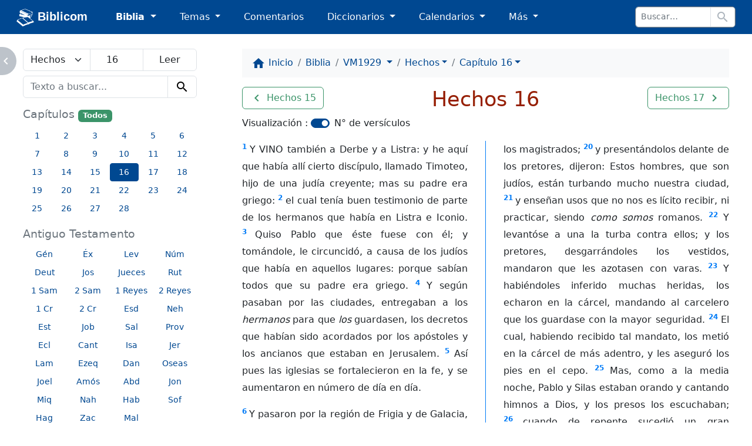

--- FILE ---
content_type: text/html; charset=utf-8
request_url: https://biblicom.org/biblia/VM1929/Hechos/16.html
body_size: 12705
content:
<!DOCTYPE html>
<html lang="es">

    <head>
        <meta charset="utf-8"/>
        <meta name="viewport" content="width=device-width, initial-scale=1, shrink-to-fit=no"/>

        <title>Hechos 16 :: La Santa Biblia Moderna 1929</title>

        <link rel="stylesheet" href="/static/css/custom.css?v=2023-04-15b"/>
        <link rel="apple-touch-icon" href="/static/logo/apple-touch-icon.png?v=2023-04-15b" sizes="180x180"/>
        <link rel="mask-icon" href="/static/logo/biblicom-mask-icon.svg?v=2023-04-15b" color="#004891"/>
        <link rel="icon" type="image/png" href="/static/logo/biblicom-maskable-rounded-192.png?v=2023-04-15b"/>
        <link rel="manifest" href="/manifest.json"/>
        <meta name="apple-mobile-web-app-title" content="Biblicom"/>
        <meta name="application-name" content="Biblicom"/>
        <meta name="theme-color" content="#004891"/>

        <script src="/static/js/color-modes.js?v=2023-04-15b"></script>
        
        <!-- Matomo -->
        <script>
          var _paq = window._paq = window._paq || [];
          /* tracker methods like "setCustomDimension" should be called before "trackPageView" */
          _paq.push(['trackPageView']);
          _paq.push(['enableLinkTracking']);
          (function() {
            var u="https://matomo.yapper.fr/";
            _paq.push(['setTrackerUrl', u+'matomo.php']);
            _paq.push(['setSiteId', '1']);
            var d=document, g=d.createElement('script'), s=d.getElementsByTagName('script')[0];
            g.async=true; g.src=u+'matomo.js'; s.parentNode.insertBefore(g,s);
          })();
        </script>
        <!-- End Matomo Code -->
        


        <!-- Left panel show/hide -->
        <script>
            var showLeftPanel = JSON.parse(sessionStorage.getItem("leftpanel") || localStorage.getItem("leftpanel") || "true");
            if (!showLeftPanel) {
                document.documentElement.classList.add("hide-leftpanel");
            }
        </script>
        
    
    <link rel="stylesheet" href="/static/css/bible.css?v=2023-04-15b"/>

    
    <link rel="prev" href="/biblia/VM1929/Hechos/15.html"/>
    
    
    <link rel="next" href="/biblia/VM1929/Hechos/17.html"/>
    

    </head>

    <body data-bs-spy="scroll" data-bs-target="#activebyscrollspy" data-bs-smooth-scroll="true">
        <progress class="progressbar" max="1" value="0"></progress>

        <nav class="navbar navbar-dark navbar-expand-sm" id="header">
            <div class="container-fluid">
                <a class="navbar-brand ps-md-1 ps-xl-3 pe-md-0 pe-lg-2 pe-xl-4 pe-xxl-5" href="/index.html" translate="no">
                    <img src="/static/logo/biblicom-white-192.png?v=2023-04-15b" width="30" height="30" alt=""/>
                    Biblicom
                </a>

                <button class="navbar-toggler border-0" type="button" data-bs-toggle="collapse" data-bs-target="#navbarHeader" aria-controls="navbarHeader" aria-expanded="false" aria-label="Toggle navigation">
                    <span class="navbar-toggler-icon"></span>
                </button>

                <div class="collapse navbar-collapse" id="navbarHeader">
                    <ul class="navbar-nav me-auto">
                        <li class="nav-item pe-md-1 pe-lg-2 pe-xl-4 pe-xxl-5 dropdown">
                            <a class="nav-link dropdown-toggle active" href="#" id="dropdownBiblia" role="button" data-bs-toggle="dropdown" aria-expanded="false">
                                Biblia
                            </a>
                            <ul class="dropdown-menu" aria-labelledby="dropdownBiblia">
                                <li>
                                    <a class="dropdown-item" href="/biblia/index.html">
                                        <img class="darkinvert" width="24" height="24" src="/static/icons/bible.svg?v=2023-04-15b" alt=""/>
                                        Lista de Biblias
                                    </a>
                                </li>
                                <li><hr class="dropdown-divider"/></li>
                                <li><a class="dropdown-item" href="/biblia/VM2020/index.html">Moderna 1929 actualizada 2020</a></li>
                                <li><a class="dropdown-item" href="/biblia/VM1929/index.html">Moderna 1929</a></li>
                                <li><a class="dropdown-item" href="/biblia/RV1960/index.html">Reina-Valera 1960</a></li>
                                <li><a class="dropdown-item" href="/biblia/RV1909/index.html">Reina-Valera 1909</a></li>
                                
                                <li><hr class="dropdown-divider"/></li>
                                <li>
                                    <a class="dropdown-item" href="/biblia/RV1960/buscar/" onclick="return concordanceLink();">
                                        <span class="material-icons" data-nosnippet="" translate="no">search</span> Concordancia bíblica
                                    </a>
                                </li>
                                <li>
                                    <a class="dropdown-item" href="/biblia/paralela/" onclick="return parallelLink();">
                                        <span class="material-icons" data-nosnippet="" translate="no">view_column</span> Biblia paralela
                                    </a>
                                </li>
                                
                            </ul>
                        </li>
                        <li class="nav-item pe-md-1 pe-lg-2 pe-xl-4 pe-xxl-5 dropdown">
                            <a class="nav-link dropdown-toggle" href="#" id="dropdownTemas" role="button" data-bs-toggle="dropdown" aria-expanded="false">
                                Temas
                            </a>
                            <ul class="dropdown-menu" aria-labelledby="dropdownTemas">
                                <li>
                                    <a class="dropdown-item" href="/primeros_pasos.html">
                                        <img class="darkinvert" width="24" height="24" src="/static/icons/primeros-pasos.svg?v=2023-04-15b" alt=""/>
                                        Primeros pasos con Jesucristo
                                    </a>
                                    <a class="dropdown-item" href="/tema/index.html">
                                        <span class="material-icons" data-nosnippet="" translate="no">flag</span>
                                        Lista de temas
                                    </a>
                                </li>
                                <li><hr class="dropdown-divider"/></li>
                                <li><a class="dropdown-item" href="/tema/Las-Personas-divinas.html">Las Personas divinas</a></li>
                                <li><a class="dropdown-item" href="/tema/La-Palabra-de-Dios.html">La Palabra de Dios</a></li>
                                <li><a class="dropdown-item" href="/tema/El-Evangelio-de-la-salvacion.html">El Evangelio de la salvación</a></li>
                                <li><a class="dropdown-item" href="/tema/La-vida-cristiana.html">La vida cristiana</a></li>
                                <li><a class="dropdown-item" href="/tema/La-Iglesia-o-la-Asamblea.html">La Iglesia o la Asamblea</a></li>
                                <li><a class="dropdown-item" href="/tema/La-defensa-de-la-fe.html">La defensa de la fe</a></li>
                                <li><a class="dropdown-item" href="/tema/Personajes-biblicos-y-hombres-de-Dios.html">Personajes bíblicos y hombres de Dios</a></li>
                                <li><a class="dropdown-item" href="/tema/El-futuro-y-las-profecias.html">El futuro y las profecías</a></li>
                                <li><a class="dropdown-item" href="/tema/Otros-temas.html">Otros temas</a></li>
                            </ul>
                        </li>
                        <li class="nav-item pe-md-1 pe-lg-2 pe-xl-4 pe-xxl-5 d-sm-none d-md-block">
                            <a class="nav-link" href="/comentario/index.html">Comentarios</a>
                        </li>
                        <li class="nav-item pe-md-1 pe-lg-2 pe-xl-4 pe-xxl-5 d-sm-none d-md-block dropdown">
                            <a class="nav-link dropdown-toggle" href="#" id="dropdownDiccionario" role="button" data-bs-toggle="dropdown" aria-expanded="false">
                                Diccionarios
                            </a>
                            <ul class="dropdown-menu" aria-labelledby="dropdownDiccionario">
                                <li>
                                    <a class="dropdown-item" href="/diccionario/index.html">
                                        <img class="darkinvert" width="24" height="24" src="/static/icons/dictionary.svg?v=2023-04-15b" alt=""/>
                                        Lista de diccionarios
                                    </a>
                                </li>
                                <li><hr class="dropdown-divider"/></li>
                                <li><a class="dropdown-item" href="/diccionario/Lexico_PRossel.html">Léxico de términos bíblicos (Rossel)</a></li>
                                <li><a class="dropdown-item" href="/diccionario/Diccionario-Expositivo-de-palabras-del-Antiguo-Testamento.html"> Diccionario Expositivo AT (Vine)</a></li>
                                <li><a class="dropdown-item" href="/diccionario/coleccion/Diccionario-del-Nuevo-Testamento.html">Diccionario del NT (Pigeon)</a></li>
                                <li><a class="dropdown-item" href="/diccionario/Glosario_CombeR.html">Glosario (R. Combe)</a></li>
                            </ul>
                        </li>
                        <li class="nav-item pe-md-1 pe-lg-2 pe-xl-4 pe-xxl-5 d-sm-none d-lg-block dropdown">
                            <a class="nav-link dropdown-toggle" href="#" id="dropdownCalendario" role="button" data-bs-toggle="dropdown" aria-expanded="false">
                                Calendarios
                            </a>
                            <ul class="dropdown-menu" aria-labelledby="dropdownCalendario">
                                <li><a class="dropdown-item" href="/elsenorestacerca/index.html">El Señor Está Cerca</a></li>
                                <li><a class="dropdown-item" href="/labuenasemilla/index.html">La Buena Semilla</a></li>
                            </ul>
                        </li>
                        <li class="nav-item pe-md-1 pe-lg-2 pe-xl-4 pe-xxl-5 dropdown">
                            <a class="nav-link dropdown-toggle" href="#" id="dropdownMas" role="button" data-bs-toggle="dropdown" aria-expanded="false">
                                Más
                            </a>
                            <ul class="dropdown-menu dropdown-menu-md-end dropdown-menu-lg-start" aria-labelledby="dropdownMas">
                                <li class="d-none d-sm-block d-md-none">
                                    <a class="dropdown-item" href="/comentario/index.html">
                                        <span class="material-icons" data-nosnippet="" translate="no">book</span>
                                        Comentarios
                                    </a>
                                </li>
                                <li class="d-none d-sm-block d-md-none">
                                    <a class="dropdown-item" href="/diccionario/index.html">
                                        <img class="darkinvert" width="24" height="24" src="/static/icons/dictionary.svg?v=2023-04-15b" alt=""/>
                                        Lista de diccionarios
                                    </a>
                                </li>
                                <li class="d-none d-sm-block d-md-none"><hr class="dropdown-divider"/></li>
                                <li class="d-none d-sm-block d-lg-none"><a class="dropdown-item" href="/elsenorestacerca/index.html">El Señor Está Cerca</a></li>
                                <li class="d-none d-sm-block d-lg-none"><a class="dropdown-item" href="/labuenasemilla/index.html">La Buena Semilla</a></li>
                                <li class="d-none d-sm-block d-lg-none"><hr class="dropdown-divider"/></li>
                                <li><a class="dropdown-item" href="/autor/index.html"><span class="material-icons" data-nosnippet="" translate="no">people</span> Autores</a></li>
                                <li><a class="dropdown-item" href="/tablas/index.html"><span class="material-icons" data-nosnippet="" translate="no">table_chart</span> Tablas y diagramas</a></li>
                                <li><a class="dropdown-item" href="https://biblicaudio.org/"><img width="24" height="24" src="/static/logo/biblicaudio.org.svg" alt=""/> Biblicaudio <span class="material-icons" data-nosnippet="" translate="no">launch</span></a></li>
                                <li><a class="dropdown-item" href="https://himnosycanticos.org/"><img width="24" height="24" src="/static/logo/himnosycanticos.org.svg" alt=""/> Himnos y Cánticos <span class="material-icons" data-nosnippet="" translate="no">launch</span></a></li>
                            </ul>
                        </li>
                        
                    </ul>
                    
                    <form method="get" action="/buscar/" class="form-inline border rounded border-secondary me-sm-1 me-md-2 me-xl-3" id="search-input">
                        <div class="input-group input-group-sm flex-nowrap">
                            <input type="search" class="form-control border" name="q" placeholder="Buscar…" autocomplete="off"/>
                            <button class="btn border bg-white" type="submit">
                                <span class="material-icons" data-nosnippet="" translate="no">search</span>
                            </button>
                        </div>
                    </form>
                    
                </div>
            </div>
        </nav>

        


        

        <!-- Main content -->
        <main class="container-fluid">
            <div class="row justify-content-around">
                <div class="d-none d-md-block col-md-4 col-lg-4 col-xl-3 wrapper" id="leftpanel">
                    
    <form id="chapter_selector" method="get" class="input-group mb-2">
        <select class="form-select border" name="nbook">
            
            <optgroup label="Libros de Moisés (Pentateuco)">
                
                <option value="1" data-slug="Genesis" data-num_chapters="50">Génesis</option>
                
                <option value="2" data-slug="Exodo" data-num_chapters="40">Éxodo</option>
                
                <option value="3" data-slug="Levitico" data-num_chapters="27">Levítico</option>
                
                <option value="4" data-slug="Numeros" data-num_chapters="36">Números</option>
                
                <option value="5" data-slug="Deuteronomio" data-num_chapters="34">Deuteronomio</option>
                
            </optgroup>
            
            <optgroup label="Libros históricos">
                
                <option value="6" data-slug="Josue" data-num_chapters="24">Josué</option>
                
                <option value="7" data-slug="Jueces" data-num_chapters="21">Jueces</option>
                
                <option value="8" data-slug="Rut" data-num_chapters="4">Rut</option>
                
                <option value="9" data-slug="1Samuel" data-num_chapters="31">1 Samuel</option>
                
                <option value="10" data-slug="2Samuel" data-num_chapters="24">2 Samuel</option>
                
                <option value="11" data-slug="1Reyes" data-num_chapters="22">1 Reyes</option>
                
                <option value="12" data-slug="2Reyes" data-num_chapters="25">2 Reyes</option>
                
                <option value="13" data-slug="1Cronicas" data-num_chapters="29">1 Crónicas</option>
                
                <option value="14" data-slug="2Cronicas" data-num_chapters="36">2 Crónicas</option>
                
                <option value="15" data-slug="Esdras" data-num_chapters="10">Esdras</option>
                
                <option value="16" data-slug="Nehemias" data-num_chapters="13">Nehemías</option>
                
                <option value="17" data-slug="Ester" data-num_chapters="10">Ester</option>
                
            </optgroup>
            
            <optgroup label="Libros poéticos">
                
                <option value="18" data-slug="Job" data-num_chapters="42">Job</option>
                
                <option value="19" data-slug="Salmos" data-num_chapters="150">Salmos</option>
                
                <option value="20" data-slug="Proverbios" data-num_chapters="31">Proverbios</option>
                
                <option value="21" data-slug="Eclesiastes" data-num_chapters="12">Eclesiastés</option>
                
                <option value="22" data-slug="Cantar-de-los-Cantares" data-num_chapters="8">Cantar de los Cantares</option>
                
            </optgroup>
            
            <optgroup label="Libros proféticos">
                
                <option value="23" data-slug="Isaias" data-num_chapters="66">Isaías</option>
                
                <option value="24" data-slug="Jeremias" data-num_chapters="52">Jeremías</option>
                
                <option value="25" data-slug="Lamentaciones" data-num_chapters="5">Lamentaciones de Jeremías</option>
                
                <option value="26" data-slug="Ezequiel" data-num_chapters="48">Ezequiel</option>
                
                <option value="27" data-slug="Daniel" data-num_chapters="12">Daniel</option>
                
            </optgroup>
            
            <optgroup label="Profetas menores">
                
                <option value="28" data-slug="Oseas" data-num_chapters="14">Oseas</option>
                
                <option value="29" data-slug="Joel" data-num_chapters="3">Joel</option>
                
                <option value="30" data-slug="Amos" data-num_chapters="9">Amós</option>
                
                <option value="31" data-slug="Abdias" data-num_chapters="1">Abdías</option>
                
                <option value="32" data-slug="Jonas" data-num_chapters="4">Jonás</option>
                
                <option value="33" data-slug="Miqueas" data-num_chapters="7">Miqueas</option>
                
                <option value="34" data-slug="Nahum" data-num_chapters="3">Nahúm</option>
                
                <option value="35" data-slug="Habacuc" data-num_chapters="3">Habacuc</option>
                
                <option value="36" data-slug="Sofonias" data-num_chapters="3">Sofonías</option>
                
                <option value="37" data-slug="Hageo" data-num_chapters="2">Hageo</option>
                
                <option value="38" data-slug="Zacarias" data-num_chapters="14">Zacarías</option>
                
                <option value="39" data-slug="Malaquias" data-num_chapters="4">Malaquías</option>
                
            </optgroup>
            
            <optgroup label="Evangelios">
                
                <option value="40" data-slug="Mateo" data-num_chapters="28">Mateo</option>
                
                <option value="41" data-slug="Marcos" data-num_chapters="16">Marcos</option>
                
                <option value="42" data-slug="Lucas" data-num_chapters="24">Lucas</option>
                
                <option value="43" data-slug="Juan" data-num_chapters="21">Juan</option>
                
            </optgroup>
            
            <optgroup label="Hechos de los apóstoles">
                
                <option value="44" data-slug="Hechos" data-num_chapters="28" selected="selected">Hechos</option>
                
            </optgroup>
            
            <optgroup label="Epístolas del apóstol Pablo">
                
                <option value="45" data-slug="Romanos" data-num_chapters="16">Romanos</option>
                
                <option value="46" data-slug="1Corintios" data-num_chapters="16">1 Corintios</option>
                
                <option value="47" data-slug="2Corintios" data-num_chapters="13">2 Corintios</option>
                
                <option value="48" data-slug="Galatas" data-num_chapters="6">Gálatas</option>
                
                <option value="49" data-slug="Efesios" data-num_chapters="6">Efesios</option>
                
                <option value="50" data-slug="Filipenses" data-num_chapters="4">Filipenses</option>
                
                <option value="51" data-slug="Colosenses" data-num_chapters="4">Colosenses</option>
                
                <option value="52" data-slug="1Tesalonicenses" data-num_chapters="5">1 Tesalonicenses</option>
                
                <option value="53" data-slug="2Tesalonicenses" data-num_chapters="3">2 Tesalonicenses</option>
                
                <option value="54" data-slug="1Timoteo" data-num_chapters="6">1 Timoteo</option>
                
                <option value="55" data-slug="2Timoteo" data-num_chapters="4">2 Timoteo</option>
                
                <option value="56" data-slug="Tito" data-num_chapters="3">Tito</option>
                
                <option value="57" data-slug="Filemon" data-num_chapters="1">Filemón</option>
                
            </optgroup>
            
            <optgroup label="Epístolas generales">
                
                <option value="58" data-slug="Hebreos" data-num_chapters="13">Hebreos</option>
                
                <option value="59" data-slug="Santiago" data-num_chapters="5">Santiago</option>
                
                <option value="60" data-slug="1Pedro" data-num_chapters="5">1 Pedro</option>
                
                <option value="61" data-slug="2Pedro" data-num_chapters="3">2 Pedro</option>
                
                <option value="62" data-slug="1Juan" data-num_chapters="5">1 Juan</option>
                
                <option value="63" data-slug="2Juan" data-num_chapters="1">2 Juan</option>
                
                <option value="64" data-slug="3Juan" data-num_chapters="1">3 Juan</option>
                
                <option value="65" data-slug="Judas" data-num_chapters="1">Judas</option>
                
            </optgroup>
            
            <optgroup label="Apocalipsis">
                
                <option value="66" data-slug="Apocalipsis" data-num_chapters="22">Apocalipsis</option>
                
            </optgroup>
            
        </select>
        <input type="number" class="form-control border" name="nchapter" value="16" min="1" max="28"/>
        <input type="submit" class="form-control border" value="Leer"/>
    </form>
    
    <div class="mb-3">
        <form method="get" action="/biblia/VM1929/buscar/" id="concordance">
    <div class="input-group">
        <input type="search" class="form-control border" name="q" value="" placeholder="Texto a buscar..." autocomplete="off" maxlength="500"/>
        <button class="btn btn-light border bg-transparent" type="submit">
            <span class="material-icons" data-nosnippet="" translate="no">search</span>
        </button>
    </div>
</form>

    </div>
    
    
    <h3 class="smaller">Capítulos <small><a href="/biblia/VM1929/Hechos/index.html" class="badge bg-success">Todos</a></small></h3>
    <div class="container-fluid mb-3">
        <div class="row">
            
            <a href="/biblia/VM1929/Hechos/1.html" role="button" class="btn btn-link btn-sm col-2">1</a>
            
            <a href="/biblia/VM1929/Hechos/2.html" role="button" class="btn btn-link btn-sm col-2">2</a>
            
            <a href="/biblia/VM1929/Hechos/3.html" role="button" class="btn btn-link btn-sm col-2">3</a>
            
            <a href="/biblia/VM1929/Hechos/4.html" role="button" class="btn btn-link btn-sm col-2">4</a>
            
            <a href="/biblia/VM1929/Hechos/5.html" role="button" class="btn btn-link btn-sm col-2">5</a>
            
            <a href="/biblia/VM1929/Hechos/6.html" role="button" class="btn btn-link btn-sm col-2">6</a>
            
            <a href="/biblia/VM1929/Hechos/7.html" role="button" class="btn btn-link btn-sm col-2">7</a>
            
            <a href="/biblia/VM1929/Hechos/8.html" role="button" class="btn btn-link btn-sm col-2">8</a>
            
            <a href="/biblia/VM1929/Hechos/9.html" role="button" class="btn btn-link btn-sm col-2">9</a>
            
            <a href="/biblia/VM1929/Hechos/10.html" role="button" class="btn btn-link btn-sm col-2">10</a>
            
            <a href="/biblia/VM1929/Hechos/11.html" role="button" class="btn btn-link btn-sm col-2">11</a>
            
            <a href="/biblia/VM1929/Hechos/12.html" role="button" class="btn btn-link btn-sm col-2">12</a>
            
            <a href="/biblia/VM1929/Hechos/13.html" role="button" class="btn btn-link btn-sm col-2">13</a>
            
            <a href="/biblia/VM1929/Hechos/14.html" role="button" class="btn btn-link btn-sm col-2">14</a>
            
            <a href="/biblia/VM1929/Hechos/15.html" role="button" class="btn btn-link btn-sm col-2">15</a>
            
            <a href="/biblia/VM1929/Hechos/16.html" role="button" class="btn btn-primary btn-sm col-2">16</a>
            
            <a href="/biblia/VM1929/Hechos/17.html" role="button" class="btn btn-link btn-sm col-2">17</a>
            
            <a href="/biblia/VM1929/Hechos/18.html" role="button" class="btn btn-link btn-sm col-2">18</a>
            
            <a href="/biblia/VM1929/Hechos/19.html" role="button" class="btn btn-link btn-sm col-2">19</a>
            
            <a href="/biblia/VM1929/Hechos/20.html" role="button" class="btn btn-link btn-sm col-2">20</a>
            
            <a href="/biblia/VM1929/Hechos/21.html" role="button" class="btn btn-link btn-sm col-2">21</a>
            
            <a href="/biblia/VM1929/Hechos/22.html" role="button" class="btn btn-link btn-sm col-2">22</a>
            
            <a href="/biblia/VM1929/Hechos/23.html" role="button" class="btn btn-link btn-sm col-2">23</a>
            
            <a href="/biblia/VM1929/Hechos/24.html" role="button" class="btn btn-link btn-sm col-2">24</a>
            
            <a href="/biblia/VM1929/Hechos/25.html" role="button" class="btn btn-link btn-sm col-2">25</a>
            
            <a href="/biblia/VM1929/Hechos/26.html" role="button" class="btn btn-link btn-sm col-2">26</a>
            
            <a href="/biblia/VM1929/Hechos/27.html" role="button" class="btn btn-link btn-sm col-2">27</a>
            
            <a href="/biblia/VM1929/Hechos/28.html" role="button" class="btn btn-link btn-sm col-2">28</a>
            
        </div>
    </div>
    
    
    <h3 class="smaller">Antiguo Testamento</h3>
    <div class="container-fluid mb-3">
        <div class="row">
            
            <a href="/biblia/VM1929/Genesis/1.html" role="button" class="btn btn-link btn-sm col-3 col-sm-4 col-lg-3" title="Génesis">Gén</a>
            
            <a href="/biblia/VM1929/Exodo/1.html" role="button" class="btn btn-link btn-sm col-3 col-sm-4 col-lg-3" title="Éxodo">Éx</a>
            
            <a href="/biblia/VM1929/Levitico/1.html" role="button" class="btn btn-link btn-sm col-3 col-sm-4 col-lg-3" title="Levítico">Lev</a>
            
            <a href="/biblia/VM1929/Numeros/1.html" role="button" class="btn btn-link btn-sm col-3 col-sm-4 col-lg-3" title="Números">Núm</a>
            
            <a href="/biblia/VM1929/Deuteronomio/1.html" role="button" class="btn btn-link btn-sm col-3 col-sm-4 col-lg-3" title="Deuteronomio">Deut</a>
            
            <a href="/biblia/VM1929/Josue/1.html" role="button" class="btn btn-link btn-sm col-3 col-sm-4 col-lg-3" title="Josué">Jos</a>
            
            <a href="/biblia/VM1929/Jueces/1.html" role="button" class="btn btn-link btn-sm col-3 col-sm-4 col-lg-3" title="Jueces">Jueces</a>
            
            <a href="/biblia/VM1929/Rut/1.html" role="button" class="btn btn-link btn-sm col-3 col-sm-4 col-lg-3" title="Rut">Rut</a>
            
            <a href="/biblia/VM1929/1Samuel/1.html" role="button" class="btn btn-link btn-sm col-3 col-sm-4 col-lg-3" title="1 Samuel">1 Sam</a>
            
            <a href="/biblia/VM1929/2Samuel/1.html" role="button" class="btn btn-link btn-sm col-3 col-sm-4 col-lg-3" title="2 Samuel">2 Sam</a>
            
            <a href="/biblia/VM1929/1Reyes/1.html" role="button" class="btn btn-link btn-sm col-3 col-sm-4 col-lg-3" title="1 Reyes">1 Reyes</a>
            
            <a href="/biblia/VM1929/2Reyes/1.html" role="button" class="btn btn-link btn-sm col-3 col-sm-4 col-lg-3" title="2 Reyes">2 Reyes</a>
            
            <a href="/biblia/VM1929/1Cronicas/1.html" role="button" class="btn btn-link btn-sm col-3 col-sm-4 col-lg-3" title="1 Crónicas">1 Cr</a>
            
            <a href="/biblia/VM1929/2Cronicas/1.html" role="button" class="btn btn-link btn-sm col-3 col-sm-4 col-lg-3" title="2 Crónicas">2 Cr</a>
            
            <a href="/biblia/VM1929/Esdras/1.html" role="button" class="btn btn-link btn-sm col-3 col-sm-4 col-lg-3" title="Esdras">Esd</a>
            
            <a href="/biblia/VM1929/Nehemias/1.html" role="button" class="btn btn-link btn-sm col-3 col-sm-4 col-lg-3" title="Nehemías">Neh</a>
            
            <a href="/biblia/VM1929/Ester/1.html" role="button" class="btn btn-link btn-sm col-3 col-sm-4 col-lg-3" title="Ester">Est</a>
            
            <a href="/biblia/VM1929/Job/1.html" role="button" class="btn btn-link btn-sm col-3 col-sm-4 col-lg-3" title="Job">Job</a>
            
            <a href="/biblia/VM1929/Salmos/1.html" role="button" class="btn btn-link btn-sm col-3 col-sm-4 col-lg-3" title="Salmos">Sal</a>
            
            <a href="/biblia/VM1929/Proverbios/1.html" role="button" class="btn btn-link btn-sm col-3 col-sm-4 col-lg-3" title="Proverbios">Prov</a>
            
            <a href="/biblia/VM1929/Eclesiastes/1.html" role="button" class="btn btn-link btn-sm col-3 col-sm-4 col-lg-3" title="Eclesiastés">Ecl</a>
            
            <a href="/biblia/VM1929/Cantar-de-los-Cantares/1.html" role="button" class="btn btn-link btn-sm col-3 col-sm-4 col-lg-3" title="Cantar de los Cantares">Cant</a>
            
            <a href="/biblia/VM1929/Isaias/1.html" role="button" class="btn btn-link btn-sm col-3 col-sm-4 col-lg-3" title="Isaías">Isa</a>
            
            <a href="/biblia/VM1929/Jeremias/1.html" role="button" class="btn btn-link btn-sm col-3 col-sm-4 col-lg-3" title="Jeremías">Jer</a>
            
            <a href="/biblia/VM1929/Lamentaciones/1.html" role="button" class="btn btn-link btn-sm col-3 col-sm-4 col-lg-3" title="Lamentaciones de Jeremías">Lam</a>
            
            <a href="/biblia/VM1929/Ezequiel/1.html" role="button" class="btn btn-link btn-sm col-3 col-sm-4 col-lg-3" title="Ezequiel">Ezeq</a>
            
            <a href="/biblia/VM1929/Daniel/1.html" role="button" class="btn btn-link btn-sm col-3 col-sm-4 col-lg-3" title="Daniel">Dan</a>
            
            <a href="/biblia/VM1929/Oseas/1.html" role="button" class="btn btn-link btn-sm col-3 col-sm-4 col-lg-3" title="Oseas">Oseas</a>
            
            <a href="/biblia/VM1929/Joel/1.html" role="button" class="btn btn-link btn-sm col-3 col-sm-4 col-lg-3" title="Joel">Joel</a>
            
            <a href="/biblia/VM1929/Amos/1.html" role="button" class="btn btn-link btn-sm col-3 col-sm-4 col-lg-3" title="Amós">Amós</a>
            
            <a href="/biblia/VM1929/Abdias/1.html" role="button" class="btn btn-link btn-sm col-3 col-sm-4 col-lg-3" title="Abdías">Abd</a>
            
            <a href="/biblia/VM1929/Jonas/1.html" role="button" class="btn btn-link btn-sm col-3 col-sm-4 col-lg-3" title="Jonás">Jon</a>
            
            <a href="/biblia/VM1929/Miqueas/1.html" role="button" class="btn btn-link btn-sm col-3 col-sm-4 col-lg-3" title="Miqueas">Miq</a>
            
            <a href="/biblia/VM1929/Nahum/1.html" role="button" class="btn btn-link btn-sm col-3 col-sm-4 col-lg-3" title="Nahúm">Nah</a>
            
            <a href="/biblia/VM1929/Habacuc/1.html" role="button" class="btn btn-link btn-sm col-3 col-sm-4 col-lg-3" title="Habacuc">Hab</a>
            
            <a href="/biblia/VM1929/Sofonias/1.html" role="button" class="btn btn-link btn-sm col-3 col-sm-4 col-lg-3" title="Sofonías">Sof</a>
            
            <a href="/biblia/VM1929/Hageo/1.html" role="button" class="btn btn-link btn-sm col-3 col-sm-4 col-lg-3" title="Hageo">Hag</a>
            
            <a href="/biblia/VM1929/Zacarias/1.html" role="button" class="btn btn-link btn-sm col-3 col-sm-4 col-lg-3" title="Zacarías">Zac</a>
            
            <a href="/biblia/VM1929/Malaquias/1.html" role="button" class="btn btn-link btn-sm col-3 col-sm-4 col-lg-3" title="Malaquías">Mal</a>
            
        </div>
    </div>
    
    
    <h3 class="smaller">Nuevo Testamento</h3>
    <div class="container-fluid mb-3">
        <div class="row">
            
            <a href="/biblia/VM1929/Mateo/1.html" role="button" class="btn btn-link btn-sm col-3 col-sm-4 col-lg-3" title="Mateo">Mat</a>
            
            <a href="/biblia/VM1929/Marcos/1.html" role="button" class="btn btn-link btn-sm col-3 col-sm-4 col-lg-3" title="Marcos">Marcos</a>
            
            <a href="/biblia/VM1929/Lucas/1.html" role="button" class="btn btn-link btn-sm col-3 col-sm-4 col-lg-3" title="Lucas">Lucas</a>
            
            <a href="/biblia/VM1929/Juan/1.html" role="button" class="btn btn-link btn-sm col-3 col-sm-4 col-lg-3" title="Juan">Juan</a>
            
            <a href="/biblia/VM1929/Hechos/1.html" role="button" class="btn btn-primary btn-sm col-3 col-sm-4 col-lg-3" title="Hechos">Hec</a>
            
            <a href="/biblia/VM1929/Romanos/1.html" role="button" class="btn btn-link btn-sm col-3 col-sm-4 col-lg-3" title="Romanos">Rom</a>
            
            <a href="/biblia/VM1929/1Corintios/1.html" role="button" class="btn btn-link btn-sm col-3 col-sm-4 col-lg-3" title="1 Corintios">1 Cor</a>
            
            <a href="/biblia/VM1929/2Corintios/1.html" role="button" class="btn btn-link btn-sm col-3 col-sm-4 col-lg-3" title="2 Corintios">2 Cor</a>
            
            <a href="/biblia/VM1929/Galatas/1.html" role="button" class="btn btn-link btn-sm col-3 col-sm-4 col-lg-3" title="Gálatas">Gál</a>
            
            <a href="/biblia/VM1929/Efesios/1.html" role="button" class="btn btn-link btn-sm col-3 col-sm-4 col-lg-3" title="Efesios">Efe</a>
            
            <a href="/biblia/VM1929/Filipenses/1.html" role="button" class="btn btn-link btn-sm col-3 col-sm-4 col-lg-3" title="Filipenses">Fil</a>
            
            <a href="/biblia/VM1929/Colosenses/1.html" role="button" class="btn btn-link btn-sm col-3 col-sm-4 col-lg-3" title="Colosenses">Col</a>
            
            <a href="/biblia/VM1929/1Tesalonicenses/1.html" role="button" class="btn btn-link btn-sm col-3 col-sm-4 col-lg-3" title="1 Tesalonicenses">1 Tes</a>
            
            <a href="/biblia/VM1929/2Tesalonicenses/1.html" role="button" class="btn btn-link btn-sm col-3 col-sm-4 col-lg-3" title="2 Tesalonicenses">2 Tes</a>
            
            <a href="/biblia/VM1929/1Timoteo/1.html" role="button" class="btn btn-link btn-sm col-3 col-sm-4 col-lg-3" title="1 Timoteo">1 Tim</a>
            
            <a href="/biblia/VM1929/2Timoteo/1.html" role="button" class="btn btn-link btn-sm col-3 col-sm-4 col-lg-3" title="2 Timoteo">2 Tim</a>
            
            <a href="/biblia/VM1929/Tito/1.html" role="button" class="btn btn-link btn-sm col-3 col-sm-4 col-lg-3" title="Tito">Tito</a>
            
            <a href="/biblia/VM1929/Filemon/1.html" role="button" class="btn btn-link btn-sm col-3 col-sm-4 col-lg-3" title="Filemón">Film</a>
            
            <a href="/biblia/VM1929/Hebreos/1.html" role="button" class="btn btn-link btn-sm col-3 col-sm-4 col-lg-3" title="Hebreos">Hebr</a>
            
            <a href="/biblia/VM1929/Santiago/1.html" role="button" class="btn btn-link btn-sm col-3 col-sm-4 col-lg-3" title="Santiago">Sant</a>
            
            <a href="/biblia/VM1929/1Pedro/1.html" role="button" class="btn btn-link btn-sm col-3 col-sm-4 col-lg-3" title="1 Pedro">1 Pe</a>
            
            <a href="/biblia/VM1929/2Pedro/1.html" role="button" class="btn btn-link btn-sm col-3 col-sm-4 col-lg-3" title="2 Pedro">2 Pe</a>
            
            <a href="/biblia/VM1929/1Juan/1.html" role="button" class="btn btn-link btn-sm col-3 col-sm-4 col-lg-3" title="1 Juan">1 Juan</a>
            
            <a href="/biblia/VM1929/2Juan/1.html" role="button" class="btn btn-link btn-sm col-3 col-sm-4 col-lg-3" title="2 Juan">2 Juan</a>
            
            <a href="/biblia/VM1929/3Juan/1.html" role="button" class="btn btn-link btn-sm col-3 col-sm-4 col-lg-3" title="3 Juan">3 Juan</a>
            
            <a href="/biblia/VM1929/Judas/1.html" role="button" class="btn btn-link btn-sm col-3 col-sm-4 col-lg-3" title="Judas">Jud</a>
            
            <a href="/biblia/VM1929/Apocalipsis/1.html" role="button" class="btn btn-link btn-sm col-3 col-sm-4 col-lg-3" title="Apocalipsis">Apoc</a>
            
        </div>
    </div>
    

                </div>
                <div class="col-md-8 col-lg-8 col-xl-8 wrapper" id="rightpanel">
                    
    <nav aria-label="breadcrumb" class="nav-scroll">
        <ol class="breadcrumb">
            <li class="breadcrumb-item"><a href="/index.html"><span class="material-icons" data-nosnippet="" translate="no">home</span> <span class="d-none d-md-inline">Inicio</span></a></li>
            <li class="breadcrumb-item"><a href="/biblia/index.html">Biblia</a></li>
            <li class="breadcrumb-item">
                <a class="dropdown-toggle" data-bs-toggle="dropdown" href="#" role="button" aria-haspopup="true" aria-expanded="false">
                    VM1929
                </a>
                <ul class="dropdown-menu">
                    
                    <li>
                        <a class="dropdown-item" href="/biblia/VM2020/Hechos/16.html">
                            <strong>VM2020</strong> : La Santa Biblia Moderna 1929 actualizada 2020
                        </a>
                    </li>
                    
                    <li>
                        <a class="dropdown-item" href="/biblia/VM1929/Hechos/16.html">
                            <strong>VM1929</strong> : La Santa Biblia Moderna 1929
                        </a>
                    </li>
                    
                    <li>
                        <a class="dropdown-item" href="/biblia/RV1960/Hechos/16.html">
                            <strong>RV1960</strong> : La Santa Biblia Reina-Valera revisada 1960
                        </a>
                    </li>
                    
                    <li>
                        <a class="dropdown-item" href="/biblia/RV1909/Hechos/16.html">
                            <strong>RV1909</strong> : La Santa Biblia Reina-Valera revisada 1909
                        </a>
                    </li>
                    
                </ul>
            </li>
            <li class="breadcrumb-item">
                <a class="dropdown-toggle" data-bs-toggle="dropdown" href="#" role="button" aria-haspopup="true" aria-expanded="false">Hechos</a>
                <ul class="dropdown-menu">
                    
                    <li><a class="dropdown-item" href="/biblia/VM1929/Genesis/1.html">Génesis</a></li>
                    
                    <li><a class="dropdown-item" href="/biblia/VM1929/Exodo/1.html">Éxodo</a></li>
                    
                    <li><a class="dropdown-item" href="/biblia/VM1929/Levitico/1.html">Levítico</a></li>
                    
                    <li><a class="dropdown-item" href="/biblia/VM1929/Numeros/1.html">Números</a></li>
                    
                    <li><a class="dropdown-item" href="/biblia/VM1929/Deuteronomio/1.html">Deuteronomio</a></li>
                    
                    <li><a class="dropdown-item" href="/biblia/VM1929/Josue/1.html">Josué</a></li>
                    
                    <li><a class="dropdown-item" href="/biblia/VM1929/Jueces/1.html">Jueces</a></li>
                    
                    <li><a class="dropdown-item" href="/biblia/VM1929/Rut/1.html">Rut</a></li>
                    
                    <li><a class="dropdown-item" href="/biblia/VM1929/1Samuel/1.html">1 Samuel</a></li>
                    
                    <li><a class="dropdown-item" href="/biblia/VM1929/2Samuel/1.html">2 Samuel</a></li>
                    
                    <li><a class="dropdown-item" href="/biblia/VM1929/1Reyes/1.html">1 Reyes</a></li>
                    
                    <li><a class="dropdown-item" href="/biblia/VM1929/2Reyes/1.html">2 Reyes</a></li>
                    
                    <li><a class="dropdown-item" href="/biblia/VM1929/1Cronicas/1.html">1 Crónicas</a></li>
                    
                    <li><a class="dropdown-item" href="/biblia/VM1929/2Cronicas/1.html">2 Crónicas</a></li>
                    
                    <li><a class="dropdown-item" href="/biblia/VM1929/Esdras/1.html">Esdras</a></li>
                    
                    <li><a class="dropdown-item" href="/biblia/VM1929/Nehemias/1.html">Nehemías</a></li>
                    
                    <li><a class="dropdown-item" href="/biblia/VM1929/Ester/1.html">Ester</a></li>
                    
                    <li><a class="dropdown-item" href="/biblia/VM1929/Job/1.html">Job</a></li>
                    
                    <li><a class="dropdown-item" href="/biblia/VM1929/Salmos/1.html">Salmos</a></li>
                    
                    <li><a class="dropdown-item" href="/biblia/VM1929/Proverbios/1.html">Proverbios</a></li>
                    
                    <li><a class="dropdown-item" href="/biblia/VM1929/Eclesiastes/1.html">Eclesiastés</a></li>
                    
                    <li><a class="dropdown-item" href="/biblia/VM1929/Cantar-de-los-Cantares/1.html">Cantar de los Cantares</a></li>
                    
                    <li><a class="dropdown-item" href="/biblia/VM1929/Isaias/1.html">Isaías</a></li>
                    
                    <li><a class="dropdown-item" href="/biblia/VM1929/Jeremias/1.html">Jeremías</a></li>
                    
                    <li><a class="dropdown-item" href="/biblia/VM1929/Lamentaciones/1.html">Lamentaciones de Jeremías</a></li>
                    
                    <li><a class="dropdown-item" href="/biblia/VM1929/Ezequiel/1.html">Ezequiel</a></li>
                    
                    <li><a class="dropdown-item" href="/biblia/VM1929/Daniel/1.html">Daniel</a></li>
                    
                    <li><a class="dropdown-item" href="/biblia/VM1929/Oseas/1.html">Oseas</a></li>
                    
                    <li><a class="dropdown-item" href="/biblia/VM1929/Joel/1.html">Joel</a></li>
                    
                    <li><a class="dropdown-item" href="/biblia/VM1929/Amos/1.html">Amós</a></li>
                    
                    <li><a class="dropdown-item" href="/biblia/VM1929/Abdias/1.html">Abdías</a></li>
                    
                    <li><a class="dropdown-item" href="/biblia/VM1929/Jonas/1.html">Jonás</a></li>
                    
                    <li><a class="dropdown-item" href="/biblia/VM1929/Miqueas/1.html">Miqueas</a></li>
                    
                    <li><a class="dropdown-item" href="/biblia/VM1929/Nahum/1.html">Nahúm</a></li>
                    
                    <li><a class="dropdown-item" href="/biblia/VM1929/Habacuc/1.html">Habacuc</a></li>
                    
                    <li><a class="dropdown-item" href="/biblia/VM1929/Sofonias/1.html">Sofonías</a></li>
                    
                    <li><a class="dropdown-item" href="/biblia/VM1929/Hageo/1.html">Hageo</a></li>
                    
                    <li><a class="dropdown-item" href="/biblia/VM1929/Zacarias/1.html">Zacarías</a></li>
                    
                    <li><a class="dropdown-item" href="/biblia/VM1929/Malaquias/1.html">Malaquías</a></li>
                    
                    <li><a class="dropdown-item" href="/biblia/VM1929/Mateo/1.html">Mateo</a></li>
                    
                    <li><a class="dropdown-item" href="/biblia/VM1929/Marcos/1.html">Marcos</a></li>
                    
                    <li><a class="dropdown-item" href="/biblia/VM1929/Lucas/1.html">Lucas</a></li>
                    
                    <li><a class="dropdown-item" href="/biblia/VM1929/Juan/1.html">Juan</a></li>
                    
                    <li><a class="dropdown-item" href="/biblia/VM1929/Hechos/1.html">Hechos</a></li>
                    
                    <li><a class="dropdown-item" href="/biblia/VM1929/Romanos/1.html">Romanos</a></li>
                    
                    <li><a class="dropdown-item" href="/biblia/VM1929/1Corintios/1.html">1 Corintios</a></li>
                    
                    <li><a class="dropdown-item" href="/biblia/VM1929/2Corintios/1.html">2 Corintios</a></li>
                    
                    <li><a class="dropdown-item" href="/biblia/VM1929/Galatas/1.html">Gálatas</a></li>
                    
                    <li><a class="dropdown-item" href="/biblia/VM1929/Efesios/1.html">Efesios</a></li>
                    
                    <li><a class="dropdown-item" href="/biblia/VM1929/Filipenses/1.html">Filipenses</a></li>
                    
                    <li><a class="dropdown-item" href="/biblia/VM1929/Colosenses/1.html">Colosenses</a></li>
                    
                    <li><a class="dropdown-item" href="/biblia/VM1929/1Tesalonicenses/1.html">1 Tesalonicenses</a></li>
                    
                    <li><a class="dropdown-item" href="/biblia/VM1929/2Tesalonicenses/1.html">2 Tesalonicenses</a></li>
                    
                    <li><a class="dropdown-item" href="/biblia/VM1929/1Timoteo/1.html">1 Timoteo</a></li>
                    
                    <li><a class="dropdown-item" href="/biblia/VM1929/2Timoteo/1.html">2 Timoteo</a></li>
                    
                    <li><a class="dropdown-item" href="/biblia/VM1929/Tito/1.html">Tito</a></li>
                    
                    <li><a class="dropdown-item" href="/biblia/VM1929/Filemon/1.html">Filemón</a></li>
                    
                    <li><a class="dropdown-item" href="/biblia/VM1929/Hebreos/1.html">Hebreos</a></li>
                    
                    <li><a class="dropdown-item" href="/biblia/VM1929/Santiago/1.html">Santiago</a></li>
                    
                    <li><a class="dropdown-item" href="/biblia/VM1929/1Pedro/1.html">1 Pedro</a></li>
                    
                    <li><a class="dropdown-item" href="/biblia/VM1929/2Pedro/1.html">2 Pedro</a></li>
                    
                    <li><a class="dropdown-item" href="/biblia/VM1929/1Juan/1.html">1 Juan</a></li>
                    
                    <li><a class="dropdown-item" href="/biblia/VM1929/2Juan/1.html">2 Juan</a></li>
                    
                    <li><a class="dropdown-item" href="/biblia/VM1929/3Juan/1.html">3 Juan</a></li>
                    
                    <li><a class="dropdown-item" href="/biblia/VM1929/Judas/1.html">Judas</a></li>
                    
                    <li><a class="dropdown-item" href="/biblia/VM1929/Apocalipsis/1.html">Apocalipsis</a></li>
                    
                </ul>
            </li>
            <li class="breadcrumb-item" aria-current="page">
                <a class="dropdown-toggle active" data-bs-toggle="dropdown" href="#" role="button" aria-haspopup="true" aria-expanded="false">Capítulo 16</a>
                <ul class="dropdown-menu">
                    
                    <li><a class="dropdown-item" href="/biblia/VM1929/Hechos/1.html">Capítulo 1</a></li>
                    
                    <li><a class="dropdown-item" href="/biblia/VM1929/Hechos/2.html">Capítulo 2</a></li>
                    
                    <li><a class="dropdown-item" href="/biblia/VM1929/Hechos/3.html">Capítulo 3</a></li>
                    
                    <li><a class="dropdown-item" href="/biblia/VM1929/Hechos/4.html">Capítulo 4</a></li>
                    
                    <li><a class="dropdown-item" href="/biblia/VM1929/Hechos/5.html">Capítulo 5</a></li>
                    
                    <li><a class="dropdown-item" href="/biblia/VM1929/Hechos/6.html">Capítulo 6</a></li>
                    
                    <li><a class="dropdown-item" href="/biblia/VM1929/Hechos/7.html">Capítulo 7</a></li>
                    
                    <li><a class="dropdown-item" href="/biblia/VM1929/Hechos/8.html">Capítulo 8</a></li>
                    
                    <li><a class="dropdown-item" href="/biblia/VM1929/Hechos/9.html">Capítulo 9</a></li>
                    
                    <li><a class="dropdown-item" href="/biblia/VM1929/Hechos/10.html">Capítulo 10</a></li>
                    
                    <li><a class="dropdown-item" href="/biblia/VM1929/Hechos/11.html">Capítulo 11</a></li>
                    
                    <li><a class="dropdown-item" href="/biblia/VM1929/Hechos/12.html">Capítulo 12</a></li>
                    
                    <li><a class="dropdown-item" href="/biblia/VM1929/Hechos/13.html">Capítulo 13</a></li>
                    
                    <li><a class="dropdown-item" href="/biblia/VM1929/Hechos/14.html">Capítulo 14</a></li>
                    
                    <li><a class="dropdown-item" href="/biblia/VM1929/Hechos/15.html">Capítulo 15</a></li>
                    
                    <li><a class="dropdown-item" href="/biblia/VM1929/Hechos/16.html">Capítulo 16</a></li>
                    
                    <li><a class="dropdown-item" href="/biblia/VM1929/Hechos/17.html">Capítulo 17</a></li>
                    
                    <li><a class="dropdown-item" href="/biblia/VM1929/Hechos/18.html">Capítulo 18</a></li>
                    
                    <li><a class="dropdown-item" href="/biblia/VM1929/Hechos/19.html">Capítulo 19</a></li>
                    
                    <li><a class="dropdown-item" href="/biblia/VM1929/Hechos/20.html">Capítulo 20</a></li>
                    
                    <li><a class="dropdown-item" href="/biblia/VM1929/Hechos/21.html">Capítulo 21</a></li>
                    
                    <li><a class="dropdown-item" href="/biblia/VM1929/Hechos/22.html">Capítulo 22</a></li>
                    
                    <li><a class="dropdown-item" href="/biblia/VM1929/Hechos/23.html">Capítulo 23</a></li>
                    
                    <li><a class="dropdown-item" href="/biblia/VM1929/Hechos/24.html">Capítulo 24</a></li>
                    
                    <li><a class="dropdown-item" href="/biblia/VM1929/Hechos/25.html">Capítulo 25</a></li>
                    
                    <li><a class="dropdown-item" href="/biblia/VM1929/Hechos/26.html">Capítulo 26</a></li>
                    
                    <li><a class="dropdown-item" href="/biblia/VM1929/Hechos/27.html">Capítulo 27</a></li>
                    
                    <li><a class="dropdown-item" href="/biblia/VM1929/Hechos/28.html">Capítulo 28</a></li>
                    
                </ul>
            </li>
        </ol>
    </nav>

                    
    
    
    <a class="float-start btn btn-outline-success me-2"
       href="/biblia/VM1929/Hechos/15.html"
       title="Hechos 15"
       role="button">
        <span class="material-icons" data-nosnippet="" translate="no">navigate_before</span>
        <span class="d-none d-lg-inline">Hechos 15</span>
    </a>
    
    
    <a class="float-end btn btn-outline-success ms-2"
       href="/biblia/VM1929/Hechos/17.html"
       title="Hechos 17"
       role="button">
        <span class="d-none d-lg-inline">Hechos 17</span>
        <span class="material-icons" data-nosnippet="" translate="no">navigate_next</span>
    </a>
    


    <h1 class="text-center">Hechos 16</h1>

    
<p>
    Visualización :
    <span class="form-check form-check-inline form-switch me-2">
        <input type="checkbox" class="form-check-input" id="switch-numverses" onclick="toggleVerseNumbers();" checked="checked"/>
        <label class="form-check-label" for="switch-numverses">N° de versículos</label>
    </span>
    
    
    
</p>
<script src="/static/bible/hide-show-features.js?v=2023-04-15b" async=""></script>


    

    <div class="chapter">
<p>
    <sup class="numverse" id="Acts.16.1"><a href="#Acts.16.1">1</a> </sup><span class="versetxt">Y VINO también a Derbe y a Listra: y he aquí que había allí cierto discípulo, llamado Timoteo, hijo de una judía creyente; mas su padre era griego:</span>
    <sup class="numverse" id="Acts.16.2"><a href="#Acts.16.2">2</a> </sup><span class="versetxt">el cual tenía buen testimonio de parte de los hermanos que había en Listra e Iconio.</span>
    <sup class="numverse" id="Acts.16.3"><a href="#Acts.16.3">3</a> </sup><span class="versetxt">Quiso Pablo que éste fuese con él; y tomándole, le circuncidó, a causa de los judíos que había en aquellos lugares: porque sabían todos que su padre era griego.</span>
    <sup class="numverse" id="Acts.16.4"><a href="#Acts.16.4">4</a> </sup><span class="versetxt">Y según pasaban por las ciudades, entregaban a los <em>hermanos</em> para que <em>los</em> guardasen, los decretos que habían sido acordados por los apóstoles y los ancianos que estaban en Jerusalem.</span>
    <sup class="numverse" id="Acts.16.5"><a href="#Acts.16.5">5</a> </sup><span class="versetxt">Así pues las iglesias se fortalecieron en la fe, y se aumentaron en número de día en día.</span>
</p>
<p>
    <sup class="numverse" id="Acts.16.6"><a href="#Acts.16.6">6</a> </sup><span class="versetxt">Y pasaron por la región de Frigia y de Galacia, habiéndoles vedado el Espíritu Santo que predicasen la palabra en la <em>provincia</em> de Asia;</span>
    <sup class="numverse" id="Acts.16.7"><a href="#Acts.16.7">7</a> </sup><span class="versetxt">y llegando frente a Misia, procuraron entrar en Bitinia; y no se lo permitió el Espíritu de Jesús.</span>
    <sup class="numverse" id="Acts.16.8"><a href="#Acts.16.8">8</a> </sup><span class="versetxt">Pasando entonces junto a Misia, descendieron a Troas.</span>
    <sup class="numverse" id="Acts.16.9"><a href="#Acts.16.9">9</a> </sup><span class="versetxt">Y una visión apareció a Pablo de noche: Estaba en pie un hombre de Macedonia, rogándole, y diciendo: Pasa a Macedonia, y ayúdanos.</span>
    <sup class="numverse" id="Acts.16.10"><a href="#Acts.16.10">10</a> </sup><span class="versetxt">Y cuando él hubo visto la visión, en el acto procuramos partir para Macedonia; coligiendo que Dios nos había llamado a predicar el evangelio a los <em>de allí</em>.</span>
</p>
<p>
    <sup class="numverse" id="Acts.16.11"><a href="#Acts.16.11">11</a> </sup><span class="versetxt">Dándonos pues a la vela desde Troas, seguimos rumbo derecho a Samotracia; y al día siguiente <em>llegamos</em> a Neápolis;</span>
    <sup class="numverse" id="Acts.16.12"><a href="#Acts.16.12">12</a> </sup><span class="versetxt">y desde allí <em>seguimos</em> a Filipos, que es ciudad, de Macedonia, la primera del distrito, colonia <em>romana:</em> y nos quedamos en esta ciudad algunos días.</span>
</p>
<p>
    <sup class="numverse" id="Acts.16.13"><a href="#Acts.16.13">13</a> </sup><span class="versetxt">Y el día del sábado salimos fuera de la puerta, junto al río, donde suponíamos que habría un lugar de oración, y sentándonos, hablamos con las mujeres que se habían reunido.</span>
    <sup class="numverse" id="Acts.16.14"><a href="#Acts.16.14">14</a> </sup><span class="versetxt">Y cierta mujer llamada Lidia, traficante en púrpura, de la ciudad de Tiatira, <em>mujer</em> religiosa, estaba escuchando: cuyo corazón abrió el Señor, para que atendiese a las cosas dichas por Pablo.</span>
    <sup class="numverse" id="Acts.16.15"><a href="#Acts.16.15">15</a> </sup><span class="versetxt">Y cuando fué bautizada, y su casa <em>también</em>, nos rogó, diciendo: Si me habéis juzgado ser fiel al Señor, entrad en mi casa, y morad <em>allí</em>. Y nos obligó.</span>
</p>
<p>
    <sup class="numverse" id="Acts.16.16"><a href="#Acts.16.16">16</a> </sup><span class="versetxt">Y aconteció que yendo nosotros al lugar de oración, cierta muchacha que tenía espíritu pitónico, nos encontró; la cual traía a sus amos mucha ganancia, adivinando.</span>
    <sup class="numverse" id="Acts.16.17"><a href="#Acts.16.17">17</a> </sup><span class="versetxt">Ésta, siguiendo tras Pablo y nosotros, clamaba, diciendo: ¡Estos hombres son siervos del Dios altísimo, los cuales os proclaman el camino de la salvación!</span>
    <sup class="numverse" id="Acts.16.18"><a href="#Acts.16.18">18</a> </sup><span class="versetxt">Esto lo hacía muchos días: mas Pablo, llevándolo muy a mal, volvióse y dijo al espíritu: Yo te mando en el nombre de Jesucristo, que salgas de ella. Y salió en aquella misma hora.</span>
</p>
<p>
    <sup class="numverse" id="Acts.16.19"><a href="#Acts.16.19">19</a> </sup><span class="versetxt">Viendo pues sus amos que se había perdido ya la esperanza de sus ganancias, cogieron a Pablo y a Silas, y los arrastraron al Ágora, ante los magistrados;</span>
    <sup class="numverse" id="Acts.16.20"><a href="#Acts.16.20">20</a> </sup><span class="versetxt">y presentándolos delante de los pretores, dijeron: Estos hombres, que son judíos, están turbando mucho nuestra ciudad,</span>
    <sup class="numverse" id="Acts.16.21"><a href="#Acts.16.21">21</a> </sup><span class="versetxt">y enseñan usos que no nos es lícito recibir, ni practicar, siendo <em>como somos</em> romanos.</span>
    <sup class="numverse" id="Acts.16.22"><a href="#Acts.16.22">22</a> </sup><span class="versetxt">Y levantóse a una la turba contra ellos; y los pretores, desgarrándoles los vestidos, mandaron que les azotasen con varas.</span>
    <sup class="numverse" id="Acts.16.23"><a href="#Acts.16.23">23</a> </sup><span class="versetxt">Y habiéndoles inferido muchas heridas, los echaron en la cárcel, mandando al carcelero que los guardase con la mayor seguridad.</span>
    <sup class="numverse" id="Acts.16.24"><a href="#Acts.16.24">24</a> </sup><span class="versetxt">El cual, habiendo recibido tal mandato, los metió en la cárcel de más adentro, y les aseguró los pies en el cepo.</span>
    <sup class="numverse" id="Acts.16.25"><a href="#Acts.16.25">25</a> </sup><span class="versetxt">Mas, como a la media noche, Pablo y Silas estaban orando y cantando himnos a Dios, y los presos los escuchaban;</span>
    <sup class="numverse" id="Acts.16.26"><a href="#Acts.16.26">26</a> </sup><span class="versetxt">cuando de repente sucedió un gran terremoto, tal, que sacudiéronse los cimientos de la cárcel; y al instante se abrieron todas las puertas de la cárcel, y se les soltaron a todos las prisiones.</span>
    <sup class="numverse" id="Acts.16.27"><a href="#Acts.16.27">27</a> </sup><span class="versetxt">Despertando entonces del sueño el carcelero, y viendo abiertas las puertas de la cárcel, sacó la espada, y estaba a punto de matarse, pensando que los presos se habían fugado.</span>
    <sup class="numverse" id="Acts.16.28"><a href="#Acts.16.28">28</a> </sup><span class="versetxt">Mas Pablo clamó a gran voz, diciendo: ¡No te hagas ningún daño; porque todos estamos aquí!</span>
    <sup class="numverse" id="Acts.16.29"><a href="#Acts.16.29">29</a> </sup><span class="versetxt">Él entonces pidió luz, y saltó dentro; y temblando de temor, cayo ante Pablo y Silas;</span>
    <sup class="numverse" id="Acts.16.30"><a href="#Acts.16.30">30</a> </sup><span class="versetxt">y sacándolos fuera, dijo: ¡Señores! ¿qué debo yo hacer para ser salvo?</span>
    <sup class="numverse" id="Acts.16.31"><a href="#Acts.16.31">31</a> </sup><span class="versetxt">A lo que ellos dijeron: Cree en el Señor Jesucristo, y serás salvo, tú y tu casa.</span>
    <sup class="numverse" id="Acts.16.32"><a href="#Acts.16.32">32</a> </sup><span class="versetxt">Y le hablaron la palabra del Señor, con todos los que estaban en su casa.</span>
    <sup class="numverse" id="Acts.16.33"><a href="#Acts.16.33">33</a> </sup><span class="versetxt">Y tomándolos, en aquella misma hora de la noche, lavó sus heridas, e inmediatamente fué bautizado, él y todos los suyos.</span>
    <sup class="numverse" id="Acts.16.34"><a href="#Acts.16.34">34</a> </sup><span class="versetxt">Y los condujo arriba a la casa, y puso delante de ellos de comer, y se regocijaba grandemente, con toda su casa, habiendo creído en Dios.</span>
</p>
<p>
    <sup class="numverse" id="Acts.16.35"><a href="#Acts.16.35">35</a> </sup><span class="versetxt">Y cuando era de día, los pretores enviaron los lictores, diciendo: Soltad a aquellos hombres.</span>
    <sup class="numverse" id="Acts.16.36"><a href="#Acts.16.36">36</a> </sup><span class="versetxt">Y el carcelero refirió el recado a Pablo, diciendo: Los pretores han enviado para soltaros: ¡ahora pues salid y partid en paz¡</span>
    <sup class="numverse" id="Acts.16.37"><a href="#Acts.16.37">37</a> </sup><span class="versetxt">Pablo empero les dijo: Después de azotarnos públicamente, sin ser condenados, <em>ciudadanos</em> romanos que somos, nos han echado en la cárcel, ¿y ahora acaso nos echan fuera secretamente? ¡No, por cierto; antes, vengan ellos mismos y nos suelten!</span>
    <sup class="numverse" id="Acts.16.38"><a href="#Acts.16.38">38</a> </sup><span class="versetxt">Y los lictores contaron estas palabras a los pretores; los cuales temieron al oír que eran romanos</span>
    <sup class="numverse" id="Acts.16.39"><a href="#Acts.16.39">39</a> </sup><span class="versetxt">y vinieron, y les suplicaron; y habiéndolos sacado fuera, les rogaron que partiesen de la ciudad.</span>
    <sup class="numverse" id="Acts.16.40"><a href="#Acts.16.40">40</a> </sup><span class="versetxt">Ellos entonces, saliendo de la cárcel, entraron en casa de Lidia; y cuando hubieron visto a los hermanos, los consolaron y partieron.</span>
</p>
</div>

    

    
    
    <a class="float-start btn btn-outline-success me-2"
       href="/biblia/VM1929/Hechos/15.html"
       title="Hechos 15"
       role="button">
        <span class="material-icons" data-nosnippet="" translate="no">navigate_before</span>
        <span class="d-none d-lg-inline">Hechos 15</span>
    </a>
    
    
    <a class="float-end btn btn-outline-success ms-2"
       href="/biblia/VM1929/Hechos/17.html"
       title="Hechos 17"
       role="button">
        <span class="d-none d-lg-inline">Hechos 17</span>
        <span class="material-icons" data-nosnippet="" translate="no">navigate_next</span>
    </a>
    


                        <!-- Back to top -->
    <div class="clearfix"></div>
    <div class="p-0 text-end mt-3" id="back-to-top-parent">
        <a href="#" class="btn btn-primary ms-1 mb-1" id="back-to-top" title="Volver al inicio de la página">
            <span class="material-icons" data-nosnippet="" translate="no">arrow_upward</span>
            <span class="d-none d-md-inline">Arriba</span>
        </a>
    </div>

                </div>
            </div>
        </main>

        

        <footer>
            <div class="container my-3">
                <div class="dropdown dropup float-end ms-1 mb-1">
                    <button class="btn btn-outline-primary dropdown-toggle" id="bd-theme" type="button" aria-expanded="true" data-bs-toggle="dropdown" data-bs-display="static">
                        <span class="material-icons theme-icon-active"></span>
                        <span class="d-none d-sm-inline">Modo alternar</span>
                    </button>
                    <ul class="dropdown-menu dropdown-menu-end" aria-labelledby="bd-theme" data-bs-popper="static">
                        <li>
                            <button type="button" class="dropdown-item" data-bs-theme-value="auto">
                                <span class="material-icons" data-nosnippet="" translate="no">brightness_medium</span>
                                Modo automatico
                            </button>
                        </li>
                        <li>
                            <button type="button" class="dropdown-item" data-bs-theme-value="light">
                                <span class="material-icons" data-nosnippet="" translate="no">light_mode</span>
                                Modo claro
                            </button>
                        </li>
                        <li>
                            <button type="button" class="dropdown-item" data-bs-theme-value="dark">
                                <span class="material-icons" data-nosnippet="" translate="no">dark_mode</span>
                                Modo oscuro
                            </button>
                        </li>
                    </ul>
                </div>
                <ul class="list-inline my-2">
                    <li class="list-inline-item">
                        <a href="/pagina/enlaces.html">
                            <span class="material-icons" data-nosnippet="" translate="no">public</span>
                            Enlaces
                        </a>
                    </li>
                    <li class="list-inline-item">
                        <a href="/pagina/a_proposito.html">
                            <span class="material-icons" data-nosnippet="" translate="no">help_outline</span>
                            A propósito
                        </a>
                    </li>
                    <li class="list-inline-item">
                        <a href="/contacto.html">
                            <span class="material-icons" data-nosnippet="" translate="no">mail_outline</span>
                            Contáctenos
                        </a>
                    </li>
                </ul>
                <p class="my-2">
                    <a href="/pagina/menciones_legales.html">
                        <span class="text-muted">© 2025</span> biblicom.org
                    </a>
                </p>
            </div>
        </footer>

        <script src="/static/js/jquery.slim.min.js?v=3.5.1"></script>
        <script src="/static/js/bootstrap.bundle.min.js?v=5.2.3"></script>
        <script>var apiDefaultBible = "VM2020", apiUrl = "https://biblicom.org";</script>
        <script src="/static/js/core.min.js?v=2023-04-15b"></script>


        <script src="/static/js/leftpaneltoggler.js?v=2023-04-15b" async=""></script>
        
    <script>var verseTitlePrefix = "Hechos 16 v. ";</script>
    <script src="/static/bible/hash-highlighter.js?v=2023-04-15b" async=""></script>
    <script src="/static/bible/readbible.js?v=2023-04-15b" async=""></script>
    
    <script src="/static/bible/concordance-form-storage.js?v=2023-04-15b" async=""></script>
    
    <script>
        var popoverTriggerList = [].slice.call(document.querySelectorAll('[data-bs-toggle="popover"]'));
        var popoverList = popoverTriggerList.map(function (popoverTriggerEl) {
          return new bootstrap.Popover(popoverTriggerEl);
        });
    </script>

    <script>
        /* Save chapter reference in sessionStorage */
        sessionStorage.setItem("bible.version", "VM1929");
        sessionStorage.setItem("bible.book_slug", "Hechos");
        sessionStorage.setItem("bible.book_name", "Hechos");
        sessionStorage.setItem("bible.num_chapter", "16");

        /* Save chapter reference in localStorage to persist if all closed */
        var variableNames = ['bible.version', 'bible.book_slug', 'bible.book_name', 'bible.num_chapter'];
        for (var i = 0; i != variableNames.length; i++) {
            localStorage.setItem(variableNames[i], sessionStorage.getItem(variableNames[i]));
        }
    </script>

    </body>

</html>


--- FILE ---
content_type: text/css
request_url: https://biblicom.org/static/css/bible.css?v=2023-04-15b
body_size: 946
content:
.hide-notes .chapter .crossReference,.hide-notes .chapter .note,.hide-numverses .chapter .numverse,.hide-titles .chapter h3{display:none}.hide-definitions .chapter a[href*="definiciones.html"]{background:transparent;text-decoration:none}@media screen and (min-width:576px){main #leftpanel{font-size:.875rem}}main #concordance select[multiple]{display:block;margin:auto;min-height:150px;width:95%}main #options{display:none;margin-left:0;margin-right:0}main #options legend{font-size:1.2rem}main .results .copyverse{font-size:18px}main .results dd{margin-bottom:1em;margin-left:0}@media screen and (min-width:540px){main .results dd{margin-left:1em}}@media screen and (min-width:720px){main .results dd{margin-left:2em}}main .results+.results{-o-border-image:linear-gradient(270deg,#f0f0f0,#8c8b8b,#f0f0f0) 30;border-image:linear-gradient(270deg,#f0f0f0,#8c8b8b,#f0f0f0) 30;border-top:2px solid transparent}main .results mark{background-color:#fad975;font-weight:700;padding:.2em 0}main .chapter{margin-bottom:1em}main .chapter h3{font-size:.95rem;font-weight:700}main .chapter h3 em{font-size:.85rem}@media screen and (min-width:1140px){main .chapter{-moz-column-count:2;column-count:2;-moz-column-gap:60px;column-gap:60px;-moz-column-rule:1px solid #007bf7;column-rule:1px solid #007bf7}}@media screen and (min-width:2400px){main .chapter{-moz-column-count:3;column-count:3}}main .chapter blockquote{border-left:1px dashed navy;border-radius:.7em;margin-bottom:1.4em;padding:0 0 0 1em}main .chapter blockquote p{margin-bottom:.4em}main .chapter p{line-height:1.85em;text-align:justify}main .divineName{font-variant:small-caps}main .note{color:#3b9469;font-size:.83em;font-style:italic;font-weight:700;line-height:0;padding-left:3px;padding-right:3px;-moz-user-select:-moz-none;-webkit-user-select:none;user-select:none;vertical-align:super}main .note:active,main .note:focus,main .note:hover{color:#3b9469;text-decoration:none}main a[href*="definiciones.html"]{color:inherit;text-decoration:underline;text-decoration-style:dotted}main a[href*="definiciones.html"]:hover{text-decoration-style:solid}main a[href="#not-found"]{background:#961f04;color:#000}main .numverse a{color:#007bf7;font-weight:700;text-decoration:none}main .numverse a:hover{text-decoration:underline}main .crossReference{font-size:.9em}main .crossReference,main .crossReference a{color:#3b9469;font-style:italic}main .chapter q{color:#961f04}main .chapter q:after,main .chapter q:before{content:""}main .versetxt{transition:background-color .2s ease}main input[type=number]{text-align:center}main input[type=submit]{cursor:pointer}main .copyrights{font-size:.8rem}main .sidebar-books a{color:#004891;font-weight:700}main .sidebar-books a.disabled{color:#adb5bd;font-weight:400}main .sidebar-books a.unselected{font-weight:400;opacity:.7}.nounderline,.nounderline:hover{text-decoration:none!important}
/*# sourceMappingURL=bible.css.map */

--- FILE ---
content_type: application/javascript; charset=utf-8
request_url: https://biblicom.org/static/js/leftpaneltoggler.js?v=2023-04-15b
body_size: 551
content:
(function () {
    "use strict";

    /* Show/hide leftpanel if navbar-toggler clicked (for small devices) */

    document.querySelector(".navbar-toggler").addEventListener("click", function () {
        document.querySelector("#leftpanel").classList.toggle("d-none");
    }, false);

    /* Show/hide leftpanel if button clicked (for large devices) */

    var delay = 500,
        leftpanel = document.getElementById("leftpanel"),
        sizeClassLeft = leftpanel.className.split(' ')[1].replace('block', 'inline'),// d-lg-inline or d-md-inline…
        className = (showLeftPanel) ? 'material-icons rotated': 'material-icons',
        el = document.createElement('a');

    el.id = "leftpaneltoggler";// for CSS
    el.className = "d-none " + sizeClassLeft;
    el.href = "#";
    el.innerHTML = '<span class="' + className + '" data-nosnippet="true" translate="no">navigate_next</span>';
    el.addEventListener('click', function (e) {
        e.preventDefault();
        el.blur();
        if (showLeftPanel) {
            leftpanel.style.opacity = 0;
            setTimeout(function() {
                document.documentElement.classList.add("hide-leftpanel");
            }, delay);
            showLeftPanel = false;
        } else {
            leftpanel.style.opacity = 1;
            setTimeout(function() {
                document.documentElement.classList.remove("hide-leftpanel");
            }, delay);
            showLeftPanel = true;
        }
        el.querySelector('span').classList.toggle('rotated');
        sessionStorage.setItem("leftpanel", showLeftPanel);
        localStorage.setItem("leftpanel", showLeftPanel);
    }, false);
    document.querySelector('main').appendChild(el);
})();


--- FILE ---
content_type: application/javascript; charset=utf-8
request_url: https://biblicom.org/static/bible/readbible.js?v=2023-04-15b
body_size: 1370
content:
/* global document,window */
(function() {
    "use strict";

    /*
     * Passage selector
     */

    var formSelector = document.querySelector('#chapter_selector'),
        inputBook = formSelector.querySelector('select[name="nbook"]'),
        inputChapter = formSelector.querySelector('input[name="nchapter"]');

    /* read_book view (book + chapter selectors) */
    if (inputBook && !inputChapter) {
        // submit form if book changes
        inputBook.addEventListener('change', function () {
            formSelector.requestSubmit();// requestSubmit() also run the onsubmit handler (contrary to .submit())
        });

        // redirect to the HTML page if form is submitted
        formSelector.addEventListener('submit', function (e) {
            e.preventDefault();
            window.location = "../" + inputBook.selectedOptions[0].dataset.slug + "/index.html";
        });
    }

    /* read_chapter view (book + chapter selectors) */
    if (inputBook && inputChapter) {
        // restrict chapter value range (change max if book is modified)
        inputBook.addEventListener('change', function () {
            var num_chapters = inputBook.options[inputBook.selectedIndex].dataset.num_chapters;
            if (parseInt(inputChapter.value) > parseInt(num_chapters)) {
                inputChapter.value = num_chapters;
            }
            inputChapter.max = num_chapters;
            formSelector.requestSubmit();// requestSubmit() also run the onsubmit handler (contrary to .submit())
        });

        // redirect to the HTML page if form is submitted
        formSelector.addEventListener('submit', function (e) {
            e.preventDefault();
            window.location = "../" + inputBook.selectedOptions[0].dataset.slug + "/" + inputChapter.value + ".html";
        });
    }

    /* audio player (lecture synchronisée) */

    function highlightReadingVerse(verseNumber) {
        // get verse text (possibly from multiple .versetxt)
        var spanElements = document.querySelectorAll('.chapter .numverse, .chapter .versetxt'),
            marked = false;
        for (var i = 0, m = spanElements.length; i < m; i++) {
            var spanElement = spanElements[i];
            if (spanElement.className === "numverse") {
                marked = (verseNumber === parseInt(spanElement.id.split('.')[2]));
            } else if (marked) {
                spanElement.classList.add("reading");
            } else {
                spanElement.classList.remove("reading");
            }
        }
    }

    function unhighlightReadingVerse() {
        readingVerse = 0;
        document.querySelectorAll('.chapter .reading').forEach(el => {
            el.classList.remove('reading');
        });
    }

    var audioElement = document.querySelector('audio[data-nbook]');
    if (audioElement) {
        var trackParts = [], readingVerse = 0;

        audioElement.addEventListener('canplay', (event) => {
            const request = new XMLHttpRequest();
            request.addEventListener("error", () => {
                console.log("XHR request error");
            });
            request.addEventListener("abort", () => {
                console.log("XHR request abort");
            });
            request.addEventListener("load", () => {
                console.log("XHR request load");
                const responseJson = JSON.parse(request.responseText);
                if ("error" in responseJson) {
                    trackParts = [];
                } else {
                    trackParts = responseJson;
                }
            });
            request.open("GET", "/biblia/api/audio/?bible=" + audioElement.dataset.bible + "&book=" + audioElement.dataset.nbook + "&chapter=" + audioElement.dataset.nchapter);
            request.send();
        }, false);

        audioElement.addEventListener('pause', (event) => {
            unhighlightReadingVerse();
        }, false);

        audioElement.addEventListener('timeupdate', (event) => {
            var i = 0, m = trackParts.length;
            while (i < m && audioElement.currentTime > trackParts[i].time) {
                i = i + 1;
            }
            if (i > 0 && 'nverse' in trackParts[i-1] && readingVerse != trackParts[i-1].nverse) {
                readingVerse = trackParts[i-1].nverse;
                highlightReadingVerse(readingVerse);
            }
        }, false);
    }
})();

"use strict";

/*
 * Toggle features:
 * 1. verse numbers
 * 2. notes
 * 3. titles
 * 4. definitions (glossary)
 */

function toggleVerseNumbers() {
    document.body.classList.toggle("hide-numverses");
    var checked = document.getElementById("switch-numverses").checked;
    sessionStorage.setItem("bible.show-numverses", JSON.stringify(checked));
    localStorage.setItem("bible.show-numverses", JSON.stringify(checked));
}

function toggleNotes() {
    document.body.classList.toggle("hide-notes");
    var checked = document.getElementById("switch-notes").checked;
    sessionStorage.setItem("bible.show-notes", JSON.stringify(checked));
    localStorage.setItem("bible.show-notes", JSON.stringify(checked));
}

function toggleTitles() {
    document.body.classList.toggle("hide-titles");
    var checked = document.getElementById("switch-titles").checked;
    sessionStorage.setItem("bible.show-titles", JSON.stringify(checked));
    localStorage.setItem("bible.show-titles", JSON.stringify(checked));
}

function toggleDefinitions() {
    document.body.classList.toggle("hide-definitions");
    var checked = document.getElementById("switch-definitions").checked;
    sessionStorage.setItem("bible.show-definitions", JSON.stringify(checked));
    localStorage.setItem("bible.show-definitions", JSON.stringify(checked));
}


--- FILE ---
content_type: image/svg+xml
request_url: https://biblicom.org/static/icons/dictionary.svg?v=2023-04-15b
body_size: 1155
content:
<svg fill="#000000" xmlns="http://www.w3.org/2000/svg" viewBox="0 0 64 64" width="256px" height="256px"><path d="M 12 4 C 9.792969 4 8 5.792969 8 8 L 8 56 C 8 58.207031 9.792969 60 12 60 L 49 60 C 50.652344 60 52 58.652344 52 57 L 52 53.816406 C 53.160156 53.402344 54 52.300781 54 51 L 54 7 C 54 5.347656 52.652344 4 51 4 Z M 12 6 L 51 6 C 51.550781 6 52 6.449219 52 7 L 52 51 C 52 51.550781 51.550781 52 51 52 L 20 52 L 20 17 C 20 16.449219 19.554688 16 19 16 C 18.445313 16 18 16.449219 18 17 L 18 52 L 12 52 C 11.382813 52 10.660156 52.222656 10 52.632813 L 10 8 C 10 6.898438 10.898438 6 12 6 Z M 13 8 C 12.445313 8 12 8.449219 12 9 C 12 9.550781 12.445313 10 13 10 L 15 10 C 15.554688 10 16 9.550781 16 9 C 16 8.449219 15.554688 8 15 8 Z M 19 8 C 18.445313 8 18 8.449219 18 9 L 18 13 C 18 13.550781 18.445313 14 19 14 C 19.554688 14 20 13.550781 20 13 L 20 9 C 20 8.449219 19.554688 8 19 8 Z M 13 13 C 12.445313 13 12 13.449219 12 14 C 12 14.550781 12.445313 15 13 15 L 15 15 C 15.554688 15 16 14.550781 16 14 C 16 13.449219 15.554688 13 15 13 Z M 13 18 C 12.445313 18 12 18.449219 12 19 C 12 19.550781 12.445313 20 13 20 L 15 20 C 15.554688 20 16 19.550781 16 19 C 16 18.449219 15.554688 18 15 18 Z M 29.390625 19.96875 C 28.960938 19.96875 28.578125 20.242188 28.441406 20.652344 L 23.042969 36.652344 C 22.867188 37.171875 23.144531 37.742188 23.671875 37.917969 C 23.773438 37.953125 23.882813 37.96875 23.988281 37.96875 C 24.40625 37.96875 24.796875 37.707031 24.9375 37.289063 L 26.742188 31.9375 C 26.792969 31.949219 26.835938 31.96875 26.890625 31.96875 L 31.890625 31.96875 C 31.941406 31.96875 31.984375 31.949219 32.035156 31.9375 L 33.84375 37.289063 C 34.019531 37.8125 34.582031 38.097656 35.109375 37.917969 C 35.628906 37.742188 35.914063 37.171875 35.734375 36.652344 L 30.335938 20.652344 C 30.199219 20.242188 29.816406 19.96875 29.390625 19.96875 Z M 13 23 C 12.445313 23 12 23.449219 12 24 C 12 24.550781 12.445313 25 13 25 L 15 25 C 15.554688 25 16 24.550781 16 24 C 16 23.449219 15.554688 23 15 23 Z M 29.390625 24.097656 L 31.371094 29.96875 L 27.40625 29.96875 Z M 41 26 C 38.792969 26 37 27.792969 37 30 L 37 34 C 37 36.207031 38.792969 38 41 38 L 42 38 C 43.199219 38 44.265625 37.457031 45 36.617188 C 45.734375 37.457031 46.800781 38 48 38 C 48.554688 38 49 37.554688 49 37 C 49 36.445313 48.554688 36 48 36 C 46.898438 36 46 35.101563 46 34 L 46 27.089844 C 46 26.535156 45.554688 26.089844 45 26.089844 C 44.617188 26.089844 44.296875 26.3125 44.128906 26.625 C 43.511719 26.234375 42.785156 26 42 26 Z M 13 28 C 12.445313 28 12 28.449219 12 29 C 12 29.550781 12.445313 30 13 30 L 15 30 C 15.554688 30 16 29.550781 16 29 C 16 28.449219 15.554688 28 15 28 Z M 41 28 L 42 28 C 43.101563 28 44 28.898438 44 30 L 44 34 C 44 35.101563 43.101563 36 42 36 L 41 36 C 39.898438 36 39 35.101563 39 34 L 39 30 C 39 28.898438 39.898438 28 41 28 Z M 13 33 C 12.445313 33 12 33.449219 12 34 C 12 34.550781 12.445313 35 13 35 L 15 35 C 15.554688 35 16 34.550781 16 34 C 16 33.449219 15.554688 33 15 33 Z M 13 38 C 12.445313 38 12 38.449219 12 39 C 12 39.550781 12.445313 40 13 40 L 15 40 C 15.554688 40 16 39.550781 16 39 C 16 38.449219 15.554688 38 15 38 Z M 13 43 C 12.445313 43 12 43.449219 12 44 C 12 44.550781 12.445313 45 13 45 L 15 45 C 15.554688 45 16 44.550781 16 44 C 16 43.449219 15.554688 43 15 43 Z M 13 48 C 12.445313 48 12 48.449219 12 49 C 12 49.550781 12.445313 50 13 50 L 15 50 C 15.554688 50 16 49.550781 16 49 C 16 48.449219 15.554688 48 15 48 Z M 12 54 L 50 54 L 50 57 C 50 57.550781 49.550781 58 49 58 L 12 58 C 10.898438 58 10 57.101563 10 56 C 10 54.753906 11.390625 54 12 54 Z"/></svg>

--- FILE ---
content_type: image/svg+xml
request_url: https://biblicom.org/static/icons/bible.svg?v=2023-04-15b
body_size: 807
content:
<svg fill="#000000" xmlns="http://www.w3.org/2000/svg" viewBox="0 0 80 80" width="256px" height="256px"><path d="M 9 14 L 9 19 L 6 19 C 4.90625 19 4 19.90625 4 21 L 4 65 C 4 66.09375 4.90625 67 6 67 L 35.011719 67 C 36.0625 68.730469 37.832031 70 40 70 C 42.167969 70 43.9375 68.730469 44.988281 67 L 74 67 C 75.09375 67 76 66.09375 76 65 L 76 21 C 76 19.90625 75.09375 19 74 19 L 71 19 L 71 14 L 44 14 C 42.324219 14 40.910156 14.886719 40 16.160156 C 39.089844 14.886719 37.675781 14 36 14 Z M 11 16 L 36 16 C 37.667969 16 39 17.332031 39 19 L 41 19 C 41 17.332031 42.332031 16 44 16 L 69 16 L 69 60 L 44 60 C 42.324219 60 40.910156 60.886719 40 62.160156 C 39.089844 60.886719 37.675781 60 36 60 L 11 60 Z M 6 21 L 9 21 L 9 62 L 36 62 C 37.667969 62 39 63.332031 39 65 L 41 65 C 41 63.332031 42.332031 62 44 62 L 71 62 L 71 21 L 74 21 L 74 65 L 43.921875 65 L 43.660156 65.597656 C 43.042969 67.011719 41.648438 68 40 68 C 38.351563 68 36.957031 67.011719 36.339844 65.597656 L 36.078125 65 L 6 65 Z M 40 21 C 39.449219 21 39 21.449219 39 22 C 39 22.550781 39.449219 23 40 23 C 40.550781 23 41 22.550781 41 22 C 41 21.449219 40.550781 21 40 21 Z M 16 25 L 16 27 L 33 27 L 33 25 Z M 40 25 C 39.449219 25 39 25.449219 39 26 C 39 26.550781 39.449219 27 40 27 C 40.550781 27 41 26.550781 41 26 C 41 25.449219 40.550781 25 40 25 Z M 47 25 L 47 27 L 64 27 L 64 25 Z M 40 29 C 39.449219 29 39 29.449219 39 30 C 39 30.550781 39.449219 31 40 31 C 40.550781 31 41 30.550781 41 30 C 41 29.449219 40.550781 29 40 29 Z M 16 31 L 16 33 L 30 33 L 30 31 Z M 47 31 L 47 33 L 61 33 L 61 31 Z M 40 33 C 39.449219 33 39 33.449219 39 34 C 39 34.550781 39.449219 35 40 35 C 40.550781 35 41 34.550781 41 34 C 41 33.449219 40.550781 33 40 33 Z M 16 37 L 16 39 L 33 39 L 33 37 Z M 40 37 C 39.449219 37 39 37.449219 39 38 C 39 38.550781 39.449219 39 40 39 C 40.550781 39 41 38.550781 41 38 C 41 37.449219 40.550781 37 40 37 Z M 47 37 L 47 39 L 64 39 L 64 37 Z M 40 41 C 39.449219 41 39 41.449219 39 42 C 39 42.550781 39.449219 43 40 43 C 40.550781 43 41 42.550781 41 42 C 41 41.449219 40.550781 41 40 41 Z M 16 43 L 16 45 L 30 45 L 30 43 Z M 47 43 L 47 45 L 61 45 L 61 43 Z M 40 45 C 39.449219 45 39 45.449219 39 46 C 39 46.550781 39.449219 47 40 47 C 40.550781 47 41 46.550781 41 46 C 41 45.449219 40.550781 45 40 45 Z M 16 49 L 16 51 L 33 51 L 33 49 Z M 40 49 C 39.449219 49 39 49.449219 39 50 C 39 50.550781 39.449219 51 40 51 C 40.550781 51 41 50.550781 41 50 C 41 49.449219 40.550781 49 40 49 Z M 47 49 L 47 51 L 64 51 L 64 49 Z M 40 53 C 39.449219 53 39 53.449219 39 54 C 39 54.550781 39.449219 55 40 55 C 40.550781 55 41 54.550781 41 54 C 41 53.449219 40.550781 53 40 53 Z M 40 57 C 39.449219 57 39 57.449219 39 58 C 39 58.550781 39.449219 59 40 59 C 40.550781 59 41 58.550781 41 58 C 41 57.449219 40.550781 57 40 57 Z"/></svg>

--- FILE ---
content_type: image/svg+xml
request_url: https://biblicom.org/static/logo/biblicaudio.org.svg
body_size: 2298
content:
<?xml version="1.0" encoding="UTF-8" standalone="no"?>
<svg viewBox="0 0 464 464" width="256px" height="256px" version="1.1" id="svg38" sodipodi:docname="BIBLICAUDIO.svg" inkscape:version="1.1.2 (0a00cf5339, 2022-02-04)" xmlns:inkscape="http://www.inkscape.org/namespaces/inkscape" xmlns:sodipodi="http://sodipodi.sourceforge.net/DTD/sodipodi-0.dtd" xmlns="http://www.w3.org/2000/svg" xmlns:svg="http://www.w3.org/2000/svg">
  <defs id="defs42"/>
  <sodipodi:namedview id="namedview40" pagecolor="#ffffff" bordercolor="#666666" borderopacity="1.0" inkscape:pageshadow="2" inkscape:pageopacity="0.0" inkscape:pagecheckerboard="0" showgrid="false" inkscape:zoom="3.4101562" inkscape:cx="127.85338" inkscape:cy="104.54066" inkscape:window-width="1850" inkscape:window-height="1016" inkscape:window-x="0" inkscape:window-y="0" inkscape:window-maximized="1" inkscape:current-layer="svg38"/>
  <path fill="#cbe3fa" d="M416,211c-4.418,0-8-3.582-8-8v-4c0-97.047-78.953-176-176-176c-97.283,0-176,78.731-176,176v4 c0,4.418-3.582,8-8,8s-8-3.582-8-8v-4C40,92.874,125.889,7,232,7c105.869,0,192,86.131,192,192v4C424,207.418,420.418,211,416,211z" id="path2" style="stroke:#cbe3fa;stroke-opacity:1;stroke-width:9.0625;stroke-miterlimit:4;stroke-dasharray:none"/>
  <path fill="#b5d5f5" d="M69.89,457c-18.814,0-34.12-15.302-34.12-34.11V356c0-4.418,3.582-8,8-8s8,3.582,8,8v66.89 c0,9.986,8.129,18.11,18.12,18.11C80.01,441,88,432.777,88,422.89V413c0-18.196,14.804-33,33-33c18.243,0,33,14.753,33,33v2 c0,8.823,7.178,16,16,16c8.825,0,16-7.153,16-16V315c0-4.418,3.582-8,8-8s8,3.582,8,8v100c0,17.655-14.306,32-32,32 c-17.645,0-32-14.355-32-32v-2c0-9.401-7.597-17-17-17c-9.374,0-17,7.626-17,17v9.89C104,441.559,88.913,457,69.89,457z" id="path4"/>
  <path fill="#80aaff" d="M416,203h-17c-17.67,0-32,14.33-32,32v89c0,17.67,14.33,32,32,32h17c26.51,0,48-21.49,48-48v-57 C464,224.49,442.51,203,416,203z" id="path6"/>
  <path fill="#80aaff" d="M65,203H48c-26.51,0-48,21.49-48,48v57c0,26.51,21.49,48,48,48h17c17.67,0,32-14.33,32-32v-89 C97,217.33,82.67,203,65,203z" id="path8"/>
  <path fill="#585966" d="M404,203v153h-5c-17.67,0-32-14.33-32-32v-89c0-17.67,14.33-32,32-32H404z" id="path10"/>
  <path fill="#585966" d="M97,235v89c0,17.67-14.33,32-32,32h-5V203h5C82.67,203,97,217.33,97,235z" id="path12"/>
  <path fill="#9cbcff" d="M432.75,206.003c8.951,3.333,6.912,17.072-3.75,16.997c-6.981-0.049-13.443,2.241-18.707,6.039 c-2.625,1.894-6.293-0.034-6.293-3.272V203C415.691,203,422.901,202.335,432.75,206.003z" id="path14"/>
  <path fill="#6e6f80" d="M367,324.972V235c0-17.673,14.327-32,32-32h5v29.392c0,1.649-0.533,3.242-1.462,4.605 C399.044,242.122,397,248.323,397,255v69.972C397,344.643,367,344.566,367,324.972z" id="path16"/>
  <path fill="#9cbcff" d="M60,203v18.4c0,2.991-1.681,5.706-4.328,7.1C40.409,236.535,30,252.555,30,271 c0,0,0,57.201,0.001,57.301c0.072,11.747-14.92,16.546-21.577,6.867C3.11,327.443,0,318.085,0,308v-57c0-26.51,21.49-48,48-48H60z" id="path18"/>
  <path fill="#6e6f80" d="M82.653,208.307C89.165,212.621,86.443,223,78,223c-4.459,0-8.771,0.608-12.864,1.744 C62.56,225.459,60,223.589,60,220.916V203h5C71.524,203,77.592,204.954,82.653,208.307z" id="path20"/>
  <path fill="#cbe3fa" d="M330,160.1v151c0,8.84-7.17,16.06-16,16c-23.19-0.16-47.44,4.54-68.77,14.1 c-8.43,3.78-18.03,3.78-26.46,0c-21.33-9.56-45.58-14.26-68.77-14.1c-8.83,0.06-16-7.16-16-16v-151 c0-8.736,7.006-15.927,15.741-15.999c26.427-0.218,54.662,5.874,78.464,18.764c2.37,1.283,5.22,1.283,7.59,0 c23.802-12.889,52.036-18.982,78.464-18.764C322.994,144.173,330,151.364,330,160.1z" id="path22"/>
  <path fill="#eef7ff" d="M330,160.1c0,7.937-5.728,14.689-13.545,16.061c-19.496,3.421-32.776,9.242-40.957,13.123 c-5.679,2.694-9.288,8.427-9.288,14.713v117.751c0,6.86-4.301,12.975-10.75,15.315c-10.812,3.924-14.032,6.823-22.93,6.967V163.81 c2.319-0.166,3.094-0.942,7.47-3.13c22.61-11.27,49.069-16.789,74.259-16.579C322.989,144.171,330,151.36,330,160.1z" id="path24"/>
  <path fill="#eef7ff" d="M207.004,160.475c-0.966,3.074-3.977,5.01-7.18,4.655c-6.72-0.745-13.445-1.085-20.084-1.03 c-8.73,0.07-15.74,7.26-15.74,16v133.193c0,7.581-6.142,13.78-14,13.807c-8.83,0.03-16-7.16-16-16v-151 c0-8.74,7.011-15.929,15.741-15.999c18.367-0.15,36.46,2.719,52.839,7.934C206.129,153.165,208.12,156.922,207.004,160.475z" id="path26"/>
  <path fill="#585966" d="M263.375,209.432c-3.555,0-6.8-2.387-7.737-5.988c-1.112-4.276,1.452-8.644,5.728-9.756 c9.588-2.495,19.559-4.404,29.633-5.675c4.384-0.552,8.385,2.552,8.938,6.936c0.553,4.384-2.552,8.385-6.936,8.938 C273.41,206.359,266.393,209.432,263.375,209.432z" id="path28"/>
  <path fill="#585966" d="M263.375,269.432c-3.555,0-6.8-2.387-7.737-5.988c-1.112-4.276,1.452-8.644,5.728-9.756 c9.588-2.495,19.559-4.404,29.633-5.675c4.384-0.552,8.385,2.552,8.938,6.936c0.553,4.384-2.552,8.385-6.936,8.938 C273.41,266.359,266.393,269.432,263.375,269.432z" id="path30"/>
  <path fill="#b5d5f5" d="M240,163.956v139.771c0,4.262-3.218,7.982-7.471,8.255c-4.66,0.299-8.529-3.388-8.529-7.983V163.956 c0-1.514,1.613-2.469,2.952-1.762c0.419,0.221,0.837,0.445,1.253,0.67c2.37,1.283,5.22,1.283,7.59,0 c0.416-0.225,0.834-0.449,1.253-0.67C238.387,161.487,240,162.442,240,163.956z" id="path32"/>
  <path fill="#585966" d="M200.625,209.432c-2.222,0-11.67-3.279-29.627-5.545c-4.383-0.553-7.489-4.555-6.936-8.938 s4.549-7.487,8.938-6.936c10.074,1.271,20.044,3.18,29.633,5.675c4.276,1.112,6.84,5.48,5.728,9.756 C207.426,207.045,204.18,209.432,200.625,209.432z" id="path34"/>
  <path fill="#585966" d="M200.625,269.432c-2.222,0-11.67-3.279-29.627-5.545c-4.383-0.553-7.489-4.555-6.936-8.938 c0.553-4.383,4.549-7.488,8.938-6.936c10.074,1.271,20.044,3.18,29.633,5.675c4.276,1.112,6.84,5.48,5.728,9.756 C207.426,267.045,204.18,269.432,200.625,269.432z" id="path36"/>
</svg>

--- FILE ---
content_type: image/svg+xml
request_url: https://biblicom.org/static/icons/primeros-pasos.svg?v=2023-04-15b
body_size: 1876
content:
<svg fill="#000000" xmlns="http://www.w3.org/2000/svg"  viewBox="0 0 64 64" width="256px" height="256px"><path d="M 32 2.992188 C 28.691406 2.992188 26 5.683594 26 8.992188 C 26 12.304688 28.691406 14.996094 32 14.996094 C 35.308594 14.996094 38 12.304688 38 8.992188 C 38 5.683594 35.308594 2.992188 32 2.992188 Z M 32 4.992188 C 34.207031 4.992188 36 6.789063 36 8.992188 C 36 11.199219 34.207031 12.996094 32 12.996094 C 29.792969 12.996094 28 11.199219 28 8.992188 C 28 6.789063 29.792969 4.992188 32 4.992188 Z M 30.339844 15.996094 C 28.601563 15.996094 26.902344 16.59375 25.554688 17.671875 L 19.765625 22.300781 C 18.03125 23.6875 16.875 25.660156 16.515625 27.847656 L 15.253906 35.375 C 15.042969 36.683594 15.691406 37.957031 16.875 38.546875 C 17.796875 39.011719 18.855469 39.011719 19.78125 38.5625 C 20.710938 38.109375 21.359375 37.269531 21.5625 36.257813 L 22.410156 32.050781 C 22.734375 30.4375 23.621094 28.980469 24.90625 27.953125 L 26 27.078125 L 26 36.832031 L 23.574219 44.109375 C 23.269531 45.019531 22.789063 45.847656 22.160156 46.550781 L 16.144531 53.082031 C 14.613281 54.667969 14.628906 57.234375 16.1875 58.796875 C 17.695313 60.3125 20.140625 60.402344 21.773438 58.984375 L 28.371094 52.914063 C 29.339844 52.035156 30.09375 50.976563 30.609375 49.769531 L 32.152344 46.148438 L 41.199219 58.464844 C 41.9375 59.460938 43.09375 59.996094 44.265625 59.996094 C 44.957031 59.996094 45.660156 59.804688 46.28125 59.410156 C 47.984375 58.339844 48.558594 56.117188 47.589844 54.359375 L 38.210938 37.167969 C 38.074219 36.898438 38 36.59375 38 36.28125 L 38 30.21875 C 38.378906 30.332031 38.761719 30.421875 39.152344 30.484375 L 46.675781 31.75 C 47.988281 31.960938 49.261719 31.308594 49.847656 30.128906 C 50.3125 29.207031 50.316406 28.144531 49.863281 27.21875 C 49.410156 26.289063 48.570313 25.640625 47.558594 25.4375 L 43.355469 24.59375 C 41.738281 24.265625 40.285156 23.378906 39.253906 22.09375 L 37.109375 19.421875 C 37.023438 19.300781 34.988281 16.476563 32.128906 16.097656 C 31.597656 16.027344 31.011719 15.996094 30.339844 15.996094 Z M 30.339844 17.996094 C 30.925781 17.996094 31.421875 18.019531 31.863281 18.078125 C 33.855469 18.34375 35.464844 20.5625 35.515625 20.625 L 37.691406 23.34375 C 39.015625 24.996094 40.886719 26.132813 42.957031 26.550781 L 47.164063 27.398438 C 47.558594 27.476563 47.886719 27.730469 48.0625 28.09375 C 48.242188 28.457031 48.238281 28.871094 48.058594 29.234375 C 47.867188 29.621094 47.433594 29.839844 47 29.773438 L 39.480469 28.515625 C 38.972656 28.429688 38.476563 28.289063 38 28.097656 L 38 26.753906 C 38 26.203125 37.554688 25.753906 37 25.753906 C 36.445313 25.753906 36 26.203125 36 26.753906 L 36 36.28125 C 36 36.90625 36.148438 37.527344 36.441406 38.101563 L 45.835938 55.316406 C 46.125 55.84375 46.125 56.449219 45.890625 56.957031 C 45.6875 57.375 45.449219 57.652344 45.449219 57.652344 C 45.449219 57.652344 45.042969 57.851563 44.546875 57.972656 C 43.898438 58.078125 43.214844 57.828125 42.804688 57.277344 L 34.496094 45.964844 C 34.476563 45.929688 34.46875 45.886719 34.445313 45.855469 L 30.546875 40.421875 L 29.175781 38.453125 C 28.40625 37.300781 28 35.957031 28 34.574219 L 28 24.996094 C 28 24.609375 27.78125 24.257813 27.433594 24.09375 C 27.085938 23.925781 26.675781 23.972656 26.375 24.214844 L 23.65625 26.394531 C 22.003906 27.714844 20.867188 29.585938 20.449219 31.65625 L 19.601563 35.863281 C 19.523438 36.257813 19.269531 36.589844 18.90625 36.765625 C 18.542969 36.941406 18.128906 36.941406 17.765625 36.761719 C 17.378906 36.566406 17.15625 36.128906 17.226563 35.699219 L 18.484375 28.175781 C 18.765625 26.472656 19.664063 24.941406 21.015625 23.863281 L 26.808594 19.234375 C 27.816406 18.421875 29.035156 17.996094 30.339844 17.996094 Z M 27.3125 39.210938 C 27.386719 39.332031 27.445313 39.460938 27.527344 39.578125 L 30.8125 44.191406 L 28.769531 48.984375 C 28.371094 49.925781 27.785156 50.746094 27.023438 51.4375 L 20.441406 57.492188 C 19.621094 58.203125 18.375 58.160156 17.605469 57.386719 C 16.8125 56.589844 16.800781 55.28125 17.601563 54.453125 L 23.640625 47.894531 C 24.464844 46.976563 25.082031 45.914063 25.472656 44.738281 Z M 6 41.996094 C 5.445313 41.996094 5 42.441406 5 42.996094 L 5 44.996094 C 5 45.546875 5.445313 45.996094 6 45.996094 C 6.554688 45.996094 7 45.546875 7 44.996094 L 7 42.996094 C 7 42.441406 6.554688 41.996094 6 41.996094 Z M 11 41.996094 C 10.445313 41.996094 10 42.441406 10 42.996094 L 10 44.996094 C 10 45.546875 10.445313 45.996094 11 45.996094 C 11.554688 45.996094 12 45.546875 12 44.996094 L 12 42.996094 C 12 42.441406 11.554688 41.996094 11 41.996094 Z M 16 41.996094 C 15.445313 41.996094 15 42.441406 15 42.996094 L 15 44.996094 C 15 45.546875 15.445313 45.996094 16 45.996094 C 16.554688 45.996094 17 45.546875 17 44.996094 L 17 42.996094 C 17 42.441406 16.554688 41.996094 16 41.996094 Z M 21 41.996094 C 20.445313 41.996094 20 42.441406 20 42.996094 L 20 44.996094 C 20 45.546875 20.445313 45.996094 21 45.996094 C 21.554688 45.996094 22 45.546875 22 44.996094 L 22 42.996094 C 22 42.441406 21.554688 41.996094 21 41.996094 Z M 45 41.996094 C 44.445313 41.996094 44 42.441406 44 42.996094 L 44 44.996094 C 44 45.546875 44.445313 45.996094 45 45.996094 C 45.554688 45.996094 46 45.546875 46 44.996094 L 46 42.996094 C 46 42.441406 45.554688 41.996094 45 41.996094 Z M 50 41.996094 C 49.445313 41.996094 49 42.441406 49 42.996094 L 49 44.996094 C 49 45.546875 49.445313 45.996094 50 45.996094 C 50.554688 45.996094 51 45.546875 51 44.996094 L 51 42.996094 C 51 42.441406 50.554688 41.996094 50 41.996094 Z M 55 41.996094 C 54.445313 41.996094 54 42.441406 54 42.996094 L 54 44.996094 C 54 45.546875 54.445313 45.996094 55 45.996094 C 55.554688 45.996094 56 45.546875 56 44.996094 L 56 42.996094 C 56 42.441406 55.554688 41.996094 55 41.996094 Z"/></svg>

--- FILE ---
content_type: application/javascript; charset=utf-8
request_url: https://biblicom.org/static/bible/hide-show-features.js?v=2023-04-15b
body_size: 832
content:
/* global document */
(function() {
    "use strict";

    /*
     * Hide/show features:
     * 1. verse numbers
     * 2. notes
     * 3. titles
     * 4. definitions (glossary)
     */

    function hideElementsUsingStorage(keyStorage, switchID, classNameHide) {
        var domElement = document.getElementById(switchID);
        var boolShow = JSON.parse(sessionStorage.getItem(keyStorage) || localStorage.getItem(keyStorage) || "true");
        if (domElement && !boolShow) {// if should hide
            domElement.checked = false;
            document.body.classList.add(classNameHide);
        }
    }

    hideElementsUsingStorage("bible.show-numverses", "switch-numverses", "hide-numverses");
    hideElementsUsingStorage("bible.show-notes", "switch-notes", "hide-notes");
    hideElementsUsingStorage("bible.show-titles", "switch-titles", "hide-titles");
    hideElementsUsingStorage("bible.show-definitions", "switch-definitions", "hide-definitions");
})();

--- FILE ---
content_type: image/svg+xml
request_url: https://biblicom.org/static/logo/himnosycanticos.org.svg
body_size: 1118
content:
<?xml version="1.0" encoding="UTF-8" standalone="no"?>
<svg viewBox="0 0 64 64" width="50px" height="50px" version="1.1" id="svg14" sodipodi:docname="himnosycanticos.svg" inkscape:version="1.1.2 (0a00cf5339, 2022-02-04)" xmlns:inkscape="http://www.inkscape.org/namespaces/inkscape" xmlns:sodipodi="http://sodipodi.sourceforge.net/DTD/sodipodi-0.dtd" xmlns="http://www.w3.org/2000/svg" xmlns:svg="http://www.w3.org/2000/svg">
  <defs id="defs18"/>
  <sodipodi:namedview id="namedview16" pagecolor="#ffffff" bordercolor="#666666" borderopacity="1.0" inkscape:pageshadow="2" inkscape:pageopacity="0.0" inkscape:pagecheckerboard="0" showgrid="false" inkscape:zoom="8.73" inkscape:cx="-3.95189" inkscape:cy="31.099656" inkscape:window-width="1850" inkscape:window-height="1016" inkscape:window-x="0" inkscape:window-y="0" inkscape:window-maximized="1" inkscape:current-layer="svg14"/>
  <g id="g841" transform="matrix(1.0304475,0,0,1.0304475,-1.9486384,0.7940463)">
    <path fill="#cda1a7" d="M 63,9 H 3 V 53 H 27.67 L 29,57 h 8 l 1.33,-4 H 63 Z" id="path2"/>
    <path fill="#faefde" d="M 33,52 30.67,49 H 7 V 7 h 22 a 4,4 0 0 1 4,4 z m 0,0 2.33,-3 H 59 V 7 H 37 a 4,4 0 0 0 -4,4 z" id="path4"/>
    <path fill="#fff7f0" d="m 7,7 h 5 V 49 H 7 Z" id="path6"/>
    <path fill="#f6d397" d="M 25,20 V 35.08 A 6.24,6.24 0 0 0 24,35 c -2.76,0 -5,1.79 -5,4 0,2.21 2.24,4 5,4 2.76,0 5,-1.79 5,-4 V 26.11 l 10,-2.22 v 7.19 A 6.24,6.24 0 0 0 38,31 c -2.76,0 -5,1.79 -5,4 0,2.21 2.24,4 5,4 2.76,0 5,-1.79 5,-4 V 16 Z" id="path8"/>
    <path fill="#8d6c9f" d="M 61,8 H 59.82 A 3,3 0 0 0 57,6 H 37 A 5,5 0 0 0 33,8 5,5 0 0 0 29,6 H 9 A 3,3 0 0 0 6.18,8 H 5 a 3,3 0 0 0 -3,3 v 40 a 3,3 0 0 0 3,3 h 21.22 a 1.28,1.28 0 0 1 1.24,1 4,4 0 0 0 3.88,3 h 3.31 a 4,4 0 0 0 3.88,-3 1.28,1.28 0 0 1 1.24,-1 H 61 a 3,3 0 0 0 3,-3 V 11 A 3,3 0 0 0 61,8 Z M 9,8 h 20 a 3,3 0 0 1 3,3 v 1.83 a 1,1 0 0 0 2,0 V 11 a 3,3 0 0 1 3,-3 h 20 a 1,1 0 0 1 1,1 v 17 a 1,1 0 0 0 -1,1 v 2 a 1,1 0 0 0 1,1 v 17 a 1,1 0 0 1 -1,1 H 37 a 5,5 0 0 0 -4,2 5,5 0 0 0 -4,-2 H 9 A 1,1 0 0 1 8,47 V 30 A 1,1 0 0 0 9,29 V 27 A 1,1 0 0 0 8,26 V 9 A 1,1 0 0 1 9,8 Z m 53,43 a 1,1 0 0 1 -1,1 H 39.78 A 3.27,3.27 0 0 0 36.6,54.48 2,2 0 0 1 34.66,56 H 31.34 A 2,2 0 0 1 29.4,54.48 3.27,3.27 0 0 0 26.22,52 H 5 A 1,1 0 0 1 4,51 V 11 a 1,1 0 0 1 1,-1 h 1 v 37 a 3,3 0 0 0 3,3 h 20 a 3,3 0 0 1 3,3 1,1 0 0 0 2,0 3,3 0 0 1 3,-3 h 20 a 3,3 0 0 0 3,-3 V 10 h 1 a 1,1 0 0 1 1,1 z" id="path10"/>
    <path fill="#8d6c9f" d="m 13,30 a 1,1 0 0 0 1,-1 v -2 a 1,1 0 0 0 -2,0 v 2 a 1,1 0 0 0 1,1 z m 5,0 a 1,1 0 0 0 1,-1 v -2 a 1,1 0 0 0 -2,0 v 2 a 1,1 0 0 0 1,1 z m 30,0 a 1,1 0 0 0 1,-1 v -2 a 1,1 0 0 0 -2,0 v 2 a 1,1 0 0 0 1,1 z m 5,0 a 1,1 0 0 0 1,-1 v -2 a 1,1 0 0 0 -2,0 v 2 a 1,1 0 0 0 1,1 z M 24,44 c 3.31,0 6,-2.24 6,-5 V 26.91 l 8,-1.78 V 30 c -3.31,0 -6,2.24 -6,5 0,2.76 2.69,5 6,5 3.31,0 6,-2.24 6,-5 V 16 a 1,1 0 0 0 -1.22,-1 l -18,4 A 1,1 0 0 0 24,20 v 14 c -3.31,0 -6,2.24 -6,5 0,2.76 2.69,5 6,5 z m 0,-8 a 5.3,5.3 0 0 1 0.84,0.07 1,1 0 0 0 1.16,-1 V 20.8 L 42,17.24 V 35 c 0,1.65 -1.79,3 -4,3 -2.21,0 -4,-1.35 -4,-3 0,-1.65 1.79,-3 4,-3 a 5.3,5.3 0 0 1 0.84,0.07 1,1 0 0 0 1.16,-1 v -7.18 a 1,1 0 0 0 -1.22,-1 l -10,2.22 a 1,1 0 0 0 -0.78,1 V 39 c 0,1.65 -1.79,3 -4,3 -2.21,0 -4,-1.35 -4,-3 0,-1.65 1.79,-3 4,-3 z" id="path12"/>
  </g>
</svg>

--- FILE ---
content_type: application/javascript; charset=utf-8
request_url: https://biblicom.org/static/bible/concordance-form-storage.js?v=2023-04-15b
body_size: 456
content:
(function () {
    "use strict";

    /*
     * Send search request using memorized options from sessionStorage or localStorage
     */

    // Add an <input type="hidden" name="…" value="…"> in formNode
    function addHiddenField(name, value) {
        var input = document.createElement("input");
        input.type = "hidden";
        input.name = name;
        input.value = value;
        formNode.appendChild(input);
    }

    var formNode = document.getElementById("concordance");

    if (formNode.querySelector("#options")) {
        var search_op = sessionStorage.getItem("search.op") || localStorage.getItem("search.op") || "or",
            search_cs = sessionStorage.getItem("search.cs") || localStorage.getItem("search.cs") || "false",
            search_as = sessionStorage.getItem("search.as") || localStorage.getItem("search.as") || "false",
            search_stemmer = sessionStorage.getItem("search.stemmer") || localStorage.getItem("search.stemmer") || "false";

        document.querySelector("select[name=op]").value = search_op;
        document.querySelector("input[name=cs]").checked = (search_cs === "true");
        document.querySelector("input[name=as]").checked = (search_as === "true");
        document.querySelector("input[name=stemmer]").checked = (search_stemmer === "true");
    } else {
        formNode.addEventListener("submit", function () {
            var search_op = sessionStorage.getItem("search.op") || localStorage.getItem("search.op") || "or",
                search_cs = sessionStorage.getItem("search.cs") || localStorage.getItem("search.cs") || "false",
                search_as = sessionStorage.getItem("search.as") || localStorage.getItem("search.as") || "false",
                search_stemmer = sessionStorage.getItem("search.stemmer") || localStorage.getItem("search.stemmer") || "false";

            if (search_op !== "or") {
                addHiddenField("op", search_op);
            }
            if (search_cs === "true") {
                addHiddenField("cs", "");
            }
            if (search_as === "true") {
                addHiddenField("as", "");
            }
            if (search_stemmer === "true") {
                addHiddenField("stemmer", "");
            }
        }, false);
    }
})();


--- FILE ---
content_type: application/javascript; charset=utf-8
request_url: https://biblicom.org/static/bible/hash-highlighter.js?v=2023-04-15b
body_size: 1242
content:
(function () {
    "use strict";

    function scrollToHashElement() {
        var element = document.getElementById(window.location.hash.substring(1));

        // scroll center to element (from hash location)
        element.scrollIntoView({
            behavior: "smooth",
            block: "center",
            inline: "nearest"
        });

        // select next <span>(s) and copy verse text in clipboard
        if (element.className === 'numverse') {
            var verseText = '', node = element.nextElementSibling, lastSpan = node;
            while (node.tagName.toLowerCase() === 'span') {
                var innerText = node.innerHTML;
                // remove ◎
                innerText = innerText.replace(/◎/g, '');
                // remove <a> (ONLY for notes, not strong/lemma) with its inner
                innerText = innerText.replace(/data-bs-content="[^"]+"/g, "");// IMPORTANT: data-bs-content can contains </a>!!
                innerText = innerText.replace(/<a href="#" onclick="return false;" class="note" [^>]+>.*?<\/a>/g, "");// IMPORTANT: remove first all data-content="…"
                // remove <span class="crossReference">
                innerText = innerText.replace(/<span class="crossReference">.*?<\/span>/g, "");
                // remove other tags (like <mark>, <span>) but keep its inner
                innerText = innerText.replace(/<[^>]+>/g, "");
                // replace &nbsp; with unicode character (non-breaking space)
                innerText = innerText.replace(/&nbsp;/g, ' ');
                // replace more than 2 spaces with only one space
                innerText = innerText.replace(/ {2,}/g, ' ');
                // replace space and non-breaking space with single non-breaking space
                innerText = innerText.replace(/\s* \s*/g, ' ');
                verseText = verseText + innerText + "\n";

                if (node.nextElementSibling) {// MUST stop, <sup> after
                    break;
                }

                node = node.parentNode;// should be <p>
                if (node.nextElementSibling) {// try sibling <p> or <blockquote>
                    node = node.nextElementSibling;
                } else if (node.parentNode.tagName.toLowerCase() !== 'div' && node.parentNode.nextElementSibling) {// try sibling <blockquote><p>
                    node = node.parentNode.nextElementSibling;
                } else {// stop, end reached
                    break;
                }
                if (node.tagName.toLowerCase() === 'blockquote') {
                    node = node.firstElementChild;// node should be <p> now
                }
                if (node.tagName.toLowerCase() === 'p') {
                    node = node.firstElementChild;
                } else {
                    console.log("Unexpected node", node);
                }

                if (node.tagName.toLowerCase() === 'span') {// update lastSpan only if real <span> (not <sup> for instance)
                    lastSpan = node;
                }
            }

            // select from first <span> (inside) and until text just after the last <span>
            var range = new Range();
            range.setStart(element.nextElementSibling.firstChild, 0);
            range.setEnd(lastSpan.nextSibling, 0);
            document.getSelection().removeAllRanges();
            document.getSelection().addRange(range);

            // add reference inside parenthesis after verse text
            verseText = verseText.trim();
            if (typeof verseTitlePrefix !== 'undefined') {// not set in read_book
                verseText = verseText + " (" + verseTitlePrefix + element.firstElementChild.innerHTML + ")";
            }

            // copy verse text in clipboard
            navigator.clipboard.writeText(verseText).then(function() {
                console.log("clipboard successfully set:", verseText);
            }, function() {
                console.log("clipboard write failed");
            });
        }
    }

    window.addEventListener("hashchange", scrollToHashElement, false);

    if (location.hash.length > 1) {
        document.body.onload = scrollToHashElement;
    }
})();
